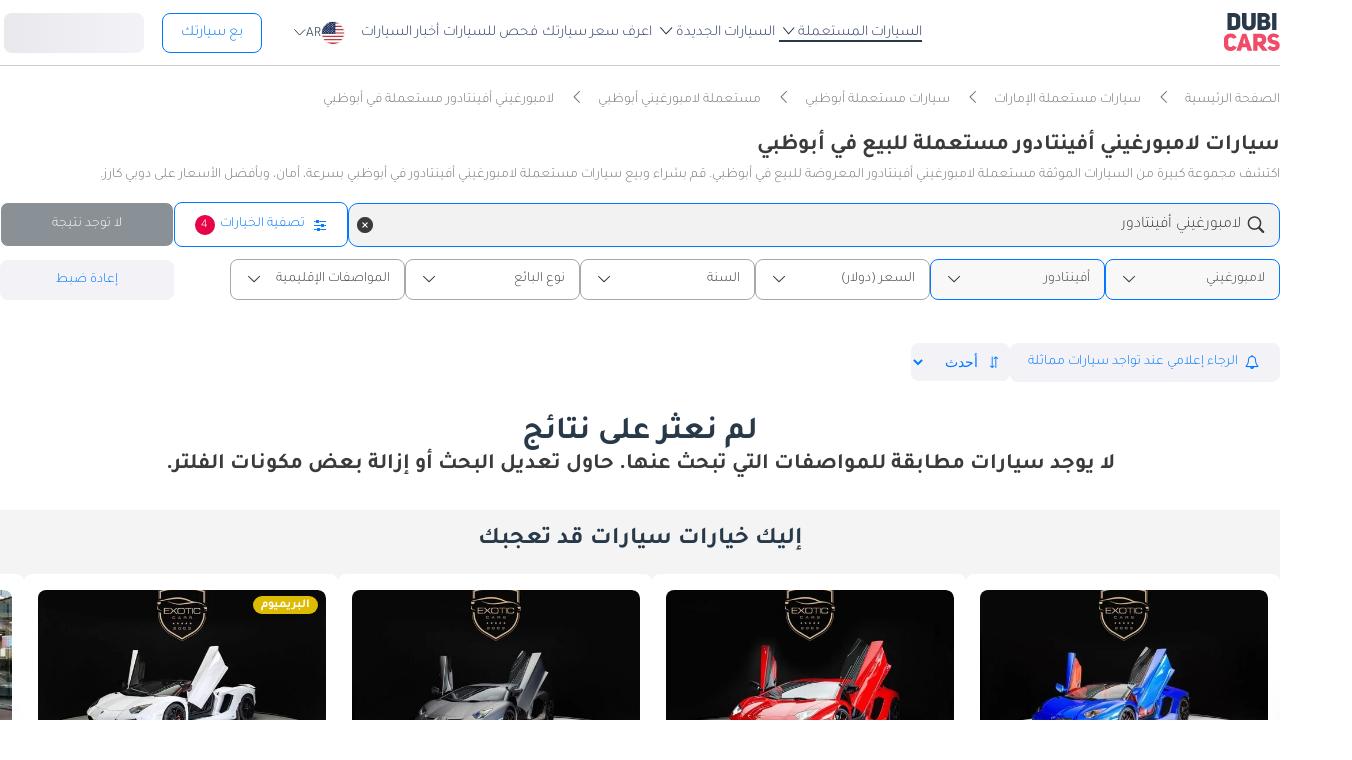

--- FILE ---
content_type: text/javascript; charset=UTF-8
request_url: https://www.dubicars.com/ar/js/v1/models.js?ul=US&v=a120c930f395a03c936ce00b69b11a0f
body_size: 16508
content:
dubicars.models = {"105":[{"key":1556,"value":"86","name_en":"86","group_id":null},{"key":3253,"value":"bZ3","name_en":"bZ3","group_id":null},{"key":4157,"value":"BZ3X","name_en":"BZ3X","group_id":null},{"key":3092,"value":"bZ4X","name_en":"bZ4X","group_id":null},{"key":4359,"value":"bZ5","name_en":"bZ5","group_id":null},{"key":2362,"value":"CHR","name_en":"CHR","group_id":null},{"key":1540,"value":"Runner4","name_en":"Runner4","group_id":null},{"key":1848,"value":"\u0623\u0641\u0627\u0646\u0632\u0627","name_en":"\u0623\u0641\u0627\u0646\u0632\u0627","group_id":null},{"key":1892,"value":"\u0623\u0644\u0641\u0627\u0631\u062f","name_en":"\u0623\u0644\u0641\u0627\u0631\u062f","group_id":null},{"key":1578,"value":"\u0623\u0648\u0631\u0628\u0627\u0646 \u0643\u0631\u0648\u0632\u0631","name_en":"\u0623\u0648\u0631\u0628\u0627\u0646 \u0643\u0631\u0648\u0632\u0631","group_id":null},{"key":1974,"value":"\u0623\u0648\u0631\u064a\u0648\u0646","name_en":"\u0623\u0648\u0631\u064a\u0648\u0646","group_id":null},{"key":1555,"value":"\u0625\u0641 \u062c\u064a \u0643\u0631\u0648\u0632\u0631","name_en":"\u0625\u0641 \u062c\u064a \u0643\u0631\u0648\u0632\u0631","group_id":null},{"key":1787,"value":"\u0625\u064a\u0646\u0648\u0641\u0627","name_en":"\u0625\u064a\u0646\u0648\u0641\u0627","group_id":null},{"key":1543,"value":"\u0627\u0641\u0627\u0644\u0648\u0646","name_en":"\u0627\u0641\u0627\u0644\u0648\u0646","group_id":null},{"key":1781,"value":"\u0628\u0631\u0627\u062f\u0648","name_en":"\u0628\u0631\u0627\u062f\u0648","group_id":null},{"key":1567,"value":"\u0628\u0631\u064a\u0627\u0633","name_en":"\u0628\u0631\u064a\u0627\u0633","group_id":null},{"key":1568,"value":"\u0628\u0631\u064a\u0627\u0633 \u0628\u0644\u0633","name_en":"\u0628\u0631\u064a\u0627\u0633 \u0628\u0644\u0633","group_id":null},{"key":1566,"value":"\u0628\u0631\u064a\u0641\u064a\u0627","name_en":"\u0628\u0631\u064a\u0641\u064a\u0627","group_id":null},{"key":1895,"value":"\u0628\u064a\u0644\u062a\u0627","name_en":"\u0628\u064a\u0644\u062a\u0627","group_id":null},{"key":1575,"value":"\u062a\u0627\u0643\u0648\u0645\u0627","name_en":"\u062a\u0627\u0643\u0648\u0645\u0627","group_id":null},{"key":4194,"value":"\u062a\u0627\u0645\u0627\u0631\u0627\u0648","name_en":"\u062a\u0627\u0645\u0627\u0631\u0627\u0648","group_id":null},{"key":1577,"value":"\u062a\u0627\u0646\u062f\u0631\u0627","name_en":"\u062a\u0627\u0646\u062f\u0631\u0627","group_id":null},{"key":2032,"value":"\u062a\u0627\u0648\u0646\u0627\u0633","name_en":"\u062a\u0627\u0648\u0646\u0627\u0633","group_id":null},{"key":2642,"value":"\u062c\u0631\u0627\u0641\u064a\u0646\u0627","name_en":"\u062c\u0631\u0627\u0641\u064a\u0646\u0627","group_id":null},{"key":3268,"value":"\u062c\u0631\u0627\u0646\u062f \u0647\u0627\u064a\u0644\u0627\u0646\u062f\u0631","name_en":"\u062c\u0631\u0627\u0646\u062f \u0647\u0627\u064a\u0644\u0627\u0646\u062f\u0631","group_id":null},{"key":1554,"value":"\u062f\u0627\u064a\u0646\u0627","name_en":"\u062f\u0627\u064a\u0646\u0627","group_id":null},{"key":1919,"value":"\u0631\u0627\u0634","name_en":"\u0631\u0627\u0634","group_id":null},{"key":1570,"value":"\u0631\u0627\u0641 \u0664","name_en":"\u0631\u0627\u0641 \u0664","group_id":null},{"key":2109,"value":"\u0631\u0648\u0645\u064a\u0648\u0646","name_en":"\u0631\u0648\u0645\u064a\u0648\u0646","group_id":null},{"key":2887,"value":"\u0631\u064a\u0632","name_en":"\u0631\u064a\u0632","group_id":null},{"key":1573,"value":"\u0633\u062a\u0627\u0631\u0644\u062a","name_en":"\u0633\u062a\u0627\u0631\u0644\u062a","group_id":null},{"key":2166,"value":"\u0633\u0646\u0634\u0631\u064a","name_en":"\u0633\u0646\u0634\u0631\u064a","group_id":null},{"key":1574,"value":"\u0633\u0648\u0628\u0631\u0627","name_en":"\u0633\u0648\u0628\u0631\u0627","group_id":null},{"key":1571,"value":"\u0633\u064a\u0643\u0648\u064a\u0627","name_en":"\u0633\u064a\u0643\u0648\u064a\u0627","group_id":null},{"key":1944,"value":"\u0633\u064a\u0644\u0633\u064a\u0648\u0631","name_en":"\u0633\u064a\u0644\u0633\u064a\u0648\u0631","group_id":null},{"key":1572,"value":"\u0633\u064a\u064a\u0646\u0627","name_en":"\u0633\u064a\u064a\u0646\u0627","group_id":null},{"key":1897,"value":"\u0641\u0627\u0646\u062c\u0627\u0631\u062f","name_en":"\u0641\u0627\u0646\u062c\u0627\u0631\u062f","group_id":null},{"key":3816,"value":"\u0641\u0631\u0648\u0646\u062a\u0644\u0627\u0646\u062f\u0631","name_en":"\u0641\u0631\u0648\u0646\u062a\u0644\u0627\u0646\u062f\u0631","group_id":null},{"key":1697,"value":"\u0641\u0648\u0631\u062a\u0648\u0646\u0631","name_en":"\u0641\u0648\u0631\u062a\u0648\u0646\u0631","group_id":null},{"key":2141,"value":"\u0641\u0648\u0631\u0643 \u0644\u064a\u0641\u062a","name_en":"\u0641\u0648\u0631\u0643 \u0644\u064a\u0641\u062a","group_id":null},{"key":3167,"value":"\u0641\u064a\u0644\u0648\u0632","name_en":"\u0641\u064a\u0644\u0648\u0632","group_id":null},{"key":1820,"value":"\u0641\u064a\u0646\u0632\u0627","name_en":"\u0641\u064a\u0646\u0632\u0627","group_id":null},{"key":1547,"value":"\u0643\u0627\u0645\u0631\u064a","name_en":"\u0643\u0627\u0645\u0631\u064a","group_id":null},{"key":1553,"value":"\u0643\u0631\u0627\u0648\u0646","name_en":"\u0643\u0631\u0627\u0648\u0646","group_id":null},{"key":1896,"value":"\u0643\u0644\u0648\u062c\u064a\u0631","name_en":"\u0643\u0644\u0648\u062c\u064a\u0631","group_id":null},{"key":1550,"value":"\u0643\u0648\u0631\u0648\u0644\u0627","name_en":"\u0643\u0648\u0631\u0648\u0644\u0627","group_id":null},{"key":2842,"value":"\u0643\u0648\u0631\u0648\u0644\u0627 \u0643\u0631\u0648\u0633","name_en":"\u0643\u0648\u0631\u0648\u0644\u0627 \u0643\u0631\u0648\u0633","group_id":null},{"key":2043,"value":"\u0643\u0648\u0633\u062a\u0631","name_en":"\u0643\u0648\u0633\u062a\u0631","group_id":null},{"key":1561,"value":"\u0644\u0627\u0646\u062f \u0643\u0631\u0648\u0632\u0631","name_en":"\u0644\u0627\u0646\u062f \u0643\u0631\u0648\u0632\u0631","group_id":null},{"key":3450,"value":"\u0644\u0627\u0646\u062f \u0643\u0631\u0648\u0632\u0631 70","name_en":"\u0644\u0627\u0646\u062f \u0643\u0631\u0648\u0632\u0631 70","group_id":null},{"key":2034,"value":"\u0644\u0627\u0646\u062f \u0643\u0631\u0648\u0632\u0631 \u0628\u064a\u0643 \u0622\u0628","name_en":"\u0644\u0627\u0646\u062f \u0643\u0631\u0648\u0632\u0631 \u0628\u064a\u0643 \u0622\u0628","group_id":null},{"key":1562,"value":"\u0644\u0627\u064a\u062a \u0622\u064a\u0633","name_en":"\u0644\u0627\u064a\u062a \u0622\u064a\u0633","group_id":null},{"key":3711,"value":"\u0644\u064a\u0641\u064a\u0646","name_en":"\u0644\u064a\u0641\u064a\u0646","group_id":null},{"key":1884,"value":"\u0646\u0648\u0627\u0647","name_en":"\u0646\u0648\u0627\u0647","group_id":null},{"key":1880,"value":"\u0647\u0627\u0631\u064a\u0627\u0631","name_en":"\u0647\u0627\u0631\u064a\u0627\u0631","group_id":null},{"key":1557,"value":"\u0647\u0627\u064a\u0627\u0633","name_en":"\u0647\u0627\u064a\u0627\u0633","group_id":null},{"key":1558,"value":"\u0647\u0627\u064a\u0644\u0627\u0646\u062f\u0631","name_en":"\u0647\u0627\u064a\u0644\u0627\u0646\u062f\u0631","group_id":null},{"key":1559,"value":"\u0647\u064a\u0644\u0648\u0643\u0633","name_en":"\u0647\u064a\u0644\u0648\u0643\u0633","group_id":null},{"key":3957,"value":"\u0648\u0627\u064a\u0644\u062f\u0644\u0627\u0646\u062f\u0631","name_en":"\u0648\u0627\u064a\u0644\u062f\u0644\u0627\u0646\u062f\u0631","group_id":null},{"key":1904,"value":"\u0648\u064a\u0634","name_en":"\u0648\u064a\u0634","group_id":null},{"key":1581,"value":"\u064a\u0627\u0631\u0633","name_en":"\u064a\u0627\u0631\u0633","group_id":null},{"key":3150,"value":"\u064a\u0627\u0631\u0633 \u0643\u0631\u0648\u0633","name_en":"\u064a\u0627\u0631\u0633 \u0643\u0631\u0648\u0633","group_id":null}],"69":[{"key":"g497","value":"170\/180\/190","name_en":"170\/180\/190"},{"key":"g498","value":"200\/220\/230","name_en":"200\/220\/230"},{"key":"g499","value":"240\/260\/280","name_en":"240\/260\/280"},{"key":"g501","value":"300\/350\/380","name_en":"300\/350\/380"},{"key":"g504","value":"420\/450","name_en":"420\/450"},{"key":"g507","value":"560\/600","name_en":"560\/600"},{"key":"g483","value":"\u0625\u0633 \u0625\u0644 \u0622\u0631","name_en":"\u0625\u0633 \u0625\u0644 \u0622\u0631"},{"key":"g485","value":"\u0625\u0633 \u0625\u0644 \u0625\u0633","name_en":"\u0625\u0633 \u0625\u0644 \u0625\u0633"},{"key":"g430","value":"\u0625\u0633 \u0625\u0644 \u0633\u064a \u0643\u0644\u0627\u0633","name_en":"\u0625\u0633 \u0625\u0644 \u0633\u064a \u0643\u0644\u0627\u0633"},{"key":"g410","value":"\u0625\u0633 \u0625\u0644 \u0643\u0644\u0627\u0633","name_en":"\u0625\u0633 \u0625\u0644 \u0643\u0644\u0627\u0633"},{"key":"g411","value":"\u0625\u0633 \u0625\u0644 \u0643\u064a\u0647 \u0643\u0644\u0627\u0633","name_en":"\u0625\u0633 \u0625\u0644 \u0643\u064a\u0647 \u0643\u0644\u0627\u0633"},{"key":"g409","value":"\u0625\u0633 \u0643\u0644\u0627\u0633","name_en":"\u0625\u0633 \u0643\u0644\u0627\u0633"},{"key":"g431","value":"\u0625\u0643\u0633 \u0643\u0644\u0627\u0633","name_en":"\u0625\u0643\u0633 \u0643\u0644\u0627\u0633"},{"key":"g407","value":"\u0625\u0645 \u0625\u0644 \u0643\u0644\u0627\u0633","name_en":"\u0625\u0645 \u0625\u0644 \u0643\u0644\u0627\u0633"},{"key":"g402","value":"\u0625\u064a \u0643\u0644\u0627\u0633","name_en":"\u0625\u064a \u0643\u0644\u0627\u0633"},{"key":"g469","value":"\u0625\u064a \u0643\u064a\u0648 \u0625\u064a","name_en":"\u0625\u064a \u0643\u064a\u0648 \u0625\u064a"},{"key":"g467","value":"\u0625\u064a \u0643\u064a\u0648 \u0625\u064a","name_en":"\u0625\u064a \u0643\u064a\u0648 \u0625\u064a"},{"key":"g464","value":"\u0625\u064a \u0643\u064a\u0648 \u0625\u064a","name_en":"\u0625\u064a \u0643\u064a\u0648 \u0625\u064a"},{"key":"g468","value":"\u0625\u064a \u0643\u064a\u0648 \u0625\u064a","name_en":"\u0625\u064a \u0643\u064a\u0648 \u0625\u064a"},{"key":"g466","value":"\u0625\u064a \u0643\u064a\u0648 \u0625\u064a","name_en":"\u0625\u064a \u0643\u064a\u0648 \u0625\u064a"},{"key":"g465","value":"\u0625\u064a \u0643\u064a\u0648 \u0625\u064a","name_en":"\u0625\u064a \u0643\u064a\u0648 \u0625\u064a"},{"key":"g393","value":"\u0625\u064a\u0647 \u0643\u0644\u0627\u0633","name_en":"\u0625\u064a\u0647 \u0643\u0644\u0627\u0633"},{"key":3941,"value":"\u0627\u064a\u0647 \u0627\u0645 \u062c\u064a \u0648\u0646","name_en":"\u0627\u064a\u0647 \u0627\u0645 \u062c\u064a \u0648\u0646","group_id":null},{"key":"g394","value":"\u0628\u064a \u0643\u0644\u0627\u0633","name_en":"\u0628\u064a \u0643\u0644\u0627\u0633"},{"key":"g429","value":"\u062c\u064a \u0625\u0644 \u0625\u0633","name_en":"\u062c\u064a \u0625\u0644 \u0625\u0633"},{"key":"g423","value":"\u062c\u064a \u0625\u0644 \u0625\u064a","name_en":"\u062c\u064a \u0625\u0644 \u0625\u064a"},{"key":"g506","value":"\u062c\u064a \u0625\u0644 \u0625\u064a \u0643\u0648\u0628\u064a\u0647","name_en":"\u062c\u064a \u0625\u0644 \u0625\u064a \u0643\u0648\u0628\u064a\u0647"},{"key":"g405","value":"\u062c\u064a \u0625\u0644 \u0625\u064a\u0647","name_en":"\u062c\u064a \u0625\u0644 \u0625\u064a\u0647"},{"key":"g446","value":"\u062c\u064a \u0625\u0644 \u0628\u064a","name_en":"\u062c\u064a \u0625\u0644 \u0628\u064a"},{"key":"g432","value":"\u062c\u064a \u0625\u0644 \u0633\u064a","name_en":"\u062c\u064a \u0625\u0644 \u0633\u064a"},{"key":"g505","value":"\u062c\u064a \u0625\u0644 \u0633\u064a \u0643\u0648\u0628\u064a\u0647","name_en":"\u062c\u064a \u0625\u0644 \u0633\u064a \u0643\u0648\u0628\u064a\u0647"},{"key":"g404","value":"\u062c\u064a \u0625\u0644 \u0643\u0644\u0627\u0633","name_en":"\u062c\u064a \u0625\u0644 \u0643\u0644\u0627\u0633"},{"key":"g406","value":"\u062c\u064a \u0625\u0644 \u0643\u064a\u0647 \u0643\u0644\u0627\u0633","name_en":"\u062c\u064a \u0625\u0644 \u0643\u064a\u0647 \u0643\u0644\u0627\u0633"},{"key":"g495","value":"\u062c\u064a \u062a\u064a","name_en":"\u062c\u064a \u062a\u064a"},{"key":"g403","value":"\u062c\u064a \u0643\u0644\u0627\u0633","name_en":"\u062c\u064a \u0643\u0644\u0627\u0633"},{"key":"g487","value":"\u0633\u0628\u0631\u064a\u0646\u062a\u0631","name_en":"\u0633\u0628\u0631\u064a\u0646\u062a\u0631"},{"key":"g401","value":"\u0633\u064a \u0625\u0644 \u0625\u0633 \u0643\u0644\u0627\u0633","name_en":"\u0633\u064a \u0625\u0644 \u0625\u0633 \u0643\u0644\u0627\u0633"},{"key":"g398","value":"\u0633\u064a \u0625\u0644 \u0625\u064a\u0647 \u0643\u0644\u0627\u0633","name_en":"\u0633\u064a \u0625\u0644 \u0625\u064a\u0647 \u0643\u0644\u0627\u0633"},{"key":"g397","value":"\u0633\u064a \u0625\u0644 \u0643\u0644\u0627\u0633","name_en":"\u0633\u064a \u0625\u0644 \u0643\u0644\u0627\u0633"},{"key":"g400","value":"\u0633\u064a \u0625\u0644 \u0643\u064a\u0647 \u0643\u0644\u0627\u0633","name_en":"\u0633\u064a \u0625\u0644 \u0643\u064a\u0647 \u0643\u0644\u0627\u0633"},{"key":"g395","value":"\u0633\u064a \u0643\u0644\u0627\u0633","name_en":"\u0633\u064a \u0643\u0644\u0627\u0633"},{"key":1080,"value":"\u0641\u064a\u0627\u0646\u0648","name_en":"\u0641\u064a\u0627\u0646\u0648","group_id":null},{"key":1081,"value":"\u0641\u064a\u062a\u0648","name_en":"\u0641\u064a\u062a\u0648","group_id":null},{"key":"g412","value":"\u0641\u064a \u0643\u0644\u0627\u0633","name_en":"\u0641\u064a \u0643\u0644\u0627\u0633"},{"key":2098,"value":"\u064a\u0648\u0646\u064a\u0645\u0648\u062c","name_en":"\u064a\u0648\u0646\u064a\u0645\u0648\u062c","group_id":null}],"75":[{"key":1171,"value":"350Z","name_en":"350Z","group_id":null},{"key":1172,"value":"370Z","name_en":"370Z","group_id":null},{"key":2211,"value":"MK210","name_en":"MK210","group_id":null},{"key":3191,"value":"Z","name_en":"Z","group_id":null},{"key":1176,"value":"\u0623\u0631\u0645\u0627\u062f\u0627","name_en":"\u0623\u0631\u0645\u0627\u062f\u0627","group_id":null},{"key":1175,"value":"\u0623\u0644\u062a\u064a\u0645\u0627","name_en":"\u0623\u0644\u062a\u064a\u0645\u0627","group_id":null},{"key":1218,"value":"\u0623\u0648\u0631\u0641\u0627\u0646","name_en":"\u0623\u0648\u0631\u0641\u0627\u0646","group_id":null},{"key":1220,"value":"\u0625\u0643\u0633 \u062a\u0631\u064a\u0644","name_en":"\u0625\u0643\u0633 \u062a\u0631\u064a\u0644","group_id":null},{"key":1721,"value":"\u0625\u0643\u0633\u062a\u064a\u0631\u0627","name_en":"\u0625\u0643\u0633\u062a\u064a\u0631\u0627","group_id":null},{"key":1200,"value":"\u0628\u0627\u062a\u0631\u0648\u0644","name_en":"\u0628\u0627\u062a\u0631\u0648\u0644","group_id":null},{"key":2006,"value":"\u0628\u0627\u062a\u0631\u0648\u0644 \u0633\u0641\u0627\u0631\u064a","name_en":"\u0628\u0627\u062a\u0631\u0648\u0644 \u0633\u0641\u0627\u0631\u064a","group_id":null},{"key":2332,"value":"\u0628\u0627\u062a\u0631\u0648\u0644 \u0633\u0648\u0628\u0631 \u0633\u0641\u0627\u0631\u064a","name_en":"\u0628\u0627\u062a\u0631\u0648\u0644 \u0633\u0648\u0628\u0631 \u0633\u0641\u0627\u0631\u064a","group_id":null},{"key":1199,"value":"\u0628\u0627\u062b\u0641\u0627\u064a\u0646\u062f\u0631","name_en":"\u0628\u0627\u062b\u0641\u0627\u064a\u0646\u062f\u0631","group_id":null},{"key":1203,"value":"\u0628\u0631\u0627\u064a\u0631\u064a","name_en":"\u0628\u0631\u0627\u064a\u0631\u064a","group_id":null},{"key":1201,"value":"\u0628\u064a\u0643 \u0622\u0628","name_en":"\u0628\u064a\u0643 \u0622\u0628","group_id":null},{"key":1215,"value":"\u062a\u064a\u062f\u0627","name_en":"\u062a\u064a\u062f\u0627","group_id":null},{"key":1186,"value":"\u062c\u0648\u0643","name_en":"\u062c\u0648\u0643","group_id":null},{"key":1184,"value":"\u062c\u064a \u062a\u064a \u0627\u0631","name_en":"\u062c\u064a \u062a\u064a \u0627\u0631","group_id":null},{"key":2005,"value":"\u0631\u0648\u062c","name_en":"\u0631\u0648\u062c","group_id":null},{"key":1209,"value":"\u0633\u0646\u062a\u0631\u0627","name_en":"\u0633\u0646\u062a\u0631\u0627","group_id":null},{"key":2067,"value":"\u0633\u064a\u0641\u064a\u0644\u064a\u0627\u0646","name_en":"\u0633\u064a\u0641\u064a\u0644\u064a\u0627\u0646","group_id":null},{"key":2889,"value":"\u0633\u064a\u0644\u0641\u064a","name_en":"\u0633\u064a\u0644\u0641\u064a","group_id":null},{"key":1213,"value":"\u0635\u0646\u064a","name_en":"\u0635\u0646\u064a","group_id":null},{"key":1183,"value":"\u0641\u0631\u0648\u0646\u062a\u064a\u0631","name_en":"\u0641\u0631\u0648\u0646\u062a\u064a\u0631","group_id":null},{"key":1929,"value":"\u0641\u064a\u0631\u0633\u0627","name_en":"\u0641\u064a\u0631\u0633\u0627","group_id":null},{"key":1956,"value":"\u0643\u0627\u0631\u0627\u0641\u0627\u0646","name_en":"\u0643\u0627\u0631\u0627\u0641\u0627\u0646","group_id":null},{"key":1206,"value":"\u0643\u0627\u0634\u0643\u0627\u064a","name_en":"\u0643\u0627\u0634\u0643\u0627\u064a","group_id":null},{"key":2327,"value":"\u0643\u064a\u0643\u0633","name_en":"\u0643\u064a\u0643\u0633","group_id":null},{"key":1190,"value":"\u0644\u064a\u0641","name_en":"\u0644\u064a\u0641","group_id":null},{"key":3247,"value":"\u0645\u0627\u063a\u0646\u064a\u062a","name_en":"\u0645\u0627\u063a\u0646\u064a\u062a","group_id":null},{"key":1191,"value":"\u0645\u0627\u0643\u0633\u064a\u0645\u0627","name_en":"\u0645\u0627\u0643\u0633\u064a\u0645\u0627","group_id":null},{"key":1192,"value":"\u0645\u064a\u0643\u0631\u0627","name_en":"\u0645\u064a\u0643\u0631\u0627","group_id":null},{"key":1193,"value":"\u0645\u064a\u0648\u0631\u0627\u0646\u0648","name_en":"\u0645\u064a\u0648\u0631\u0627\u0646\u0648","group_id":null},{"key":1194,"value":"\u0646\u0627\u0641\u0627\u0631\u0627","name_en":"\u0646\u0627\u0641\u0627\u0631\u0627","group_id":null},{"key":2230,"value":"\u064a\u0648\u0646\u0627\u064a\u062a\u062f \u062f\u064a\u0632\u0644","name_en":"\u064a\u0648\u0646\u0627\u064a\u062a\u062f \u062f\u064a\u0632\u0644","group_id":null}],"99":[{"key":3169,"value":"EECO","name_en":"EECO","group_id":null},{"key":1508,"value":"\u0623\u0644\u062a\u0648","name_en":"\u0623\u0644\u062a\u0648","group_id":null},{"key":2791,"value":"\u0627\u0633\u0628\u0631\u064a\u0633\u0648","name_en":"\u0627\u0633\u0628\u0631\u064a\u0633\u0648","group_id":null},{"key":2106,"value":"\u0627\u064a\u0631\u062a\u064a\u063a\u0627","name_en":"\u0627\u064a\u0631\u062a\u064a\u063a\u0627","group_id":null},{"key":1509,"value":"\u0628\u0627\u0644\u064a\u0646\u0648","name_en":"\u0628\u0627\u0644\u064a\u0646\u0648","group_id":null},{"key":1512,"value":"\u062c\u0631\u0627\u0646\u062f \u0641\u064a\u062a\u0627\u0631\u0627","name_en":"\u062c\u0631\u0627\u0646\u062f \u0641\u064a\u062a\u0627\u0631\u0627","group_id":null},{"key":1783,"value":"\u062c\u064a\u0645\u0646\u064a","name_en":"\u062c\u064a\u0645\u0646\u064a","group_id":null},{"key":2710,"value":"\u062f\u0632\u0627\u064a\u0631","name_en":"\u062f\u0632\u0627\u064a\u0631","group_id":null},{"key":1520,"value":"\u0633\u0648\u0628\u0631 \u0643\u0627\u0631\u064a","name_en":"\u0633\u0648\u0628\u0631 \u0643\u0627\u0631\u064a","group_id":null},{"key":1521,"value":"\u0633\u0648\u064a\u0641\u062a","name_en":"\u0633\u0648\u064a\u0641\u062a","group_id":null},{"key":2368,"value":"\u0633\u064a\u0627\u0632","name_en":"\u0633\u064a\u0627\u0632","group_id":null},{"key":1934,"value":"\u0633\u064a\u0644\u064a\u0631\u064a\u0648","name_en":"\u0633\u064a\u0644\u064a\u0631\u064a\u0648","group_id":null},{"key":3245,"value":"\u0641\u0631\u0648\u0646\u0643\u0633","name_en":"\u0641\u0631\u0648\u0646\u0643\u0633","group_id":null},{"key":1524,"value":"\u0641\u064a\u062a\u0627\u0631\u0627","name_en":"\u0641\u064a\u062a\u0627\u0631\u0627","group_id":null},{"key":1511,"value":"\u0643\u0627\u0631\u064a","name_en":"\u0643\u0627\u0631\u064a","group_id":null}],"72":[{"key":1131,"value":"ASX","name_en":"ASX","group_id":null},{"key":2956,"value":"FM","name_en":"FM","group_id":null},{"key":1143,"value":"L200","name_en":"L200","group_id":null},{"key":3915,"value":"Xforce","name_en":"Xforce","group_id":null},{"key":1149,"value":"\u0622\u0648\u062a\u0644\u0627\u0646\u062f\u0631","name_en":"\u0622\u0648\u062a\u0644\u0627\u0646\u062f\u0631","group_id":null},{"key":2792,"value":"\u0625\u0643\u0633\u0628\u0627\u0646\u062f\u0631","name_en":"\u0625\u0643\u0633\u0628\u0627\u0646\u062f\u0631","group_id":null},{"key":4244,"value":"\u0625\u0643\u0633\u0628\u0627\u0646\u062f\u0631 \u0643\u0631\u0648\u0633","name_en":"\u0625\u0643\u0633\u0628\u0627\u0646\u062f\u0631 \u0643\u0631\u0648\u0633","group_id":null},{"key":1138,"value":"\u0625\u0643\u0644\u0628\u0633","name_en":"\u0625\u0643\u0644\u0628\u0633","group_id":null},{"key":2564,"value":"\u0625\u0643\u0644\u0628\u0633 \u0643\u0631\u0648\u0633","name_en":"\u0625\u0643\u0644\u0628\u0633 \u0643\u0631\u0648\u0633","group_id":null},{"key":1768,"value":"\u0625\u064a\u0641\u0648","name_en":"\u0625\u064a\u0641\u0648","group_id":null},{"key":2161,"value":"\u0627\u062a\u0631\u0627\u062c","name_en":"\u0627\u062a\u0631\u0627\u062c","group_id":null},{"key":1150,"value":"\u0628\u0627\u062c\u064a\u0631\u0648","name_en":"\u0628\u0627\u062c\u064a\u0631\u0648","group_id":null},{"key":4316,"value":"\u0628\u0627\u062c\u064a\u0631\u0648 \u0633\u0628\u0648\u0631\u062a","name_en":"\u0628\u0627\u062c\u064a\u0631\u0648 \u0633\u0628\u0648\u0631\u062a","group_id":null},{"key":1926,"value":"\u0628\u0627\u062c\u064a\u0631\u0648 \u0645\u064a\u0646\u064a","name_en":"\u0628\u0627\u062c\u064a\u0631\u0648 \u0645\u064a\u0646\u064a","group_id":null},{"key":1995,"value":"\u062a\u0631\u064a\u062a\u0648\u0646","name_en":"\u062a\u0631\u064a\u062a\u0648\u0646","group_id":null},{"key":2125,"value":"\u0631\u0648\u0632\u0627","name_en":"\u0631\u0648\u0632\u0627","group_id":null},{"key":2748,"value":"\u0641\u0627\u064a\u062a\u0631","name_en":"\u0641\u0627\u064a\u062a\u0631","group_id":null},{"key":2784,"value":"\u0643\u0627\u0646\u062a\u0631 \u0641\u0627\u0646","name_en":"\u0643\u0627\u0646\u062a\u0631 \u0641\u0627\u0646","group_id":null},{"key":1146,"value":"\u0644\u0627\u0646\u0633\u0631","name_en":"\u0644\u0627\u0646\u0633\u0631","group_id":null},{"key":3446,"value":"\u0644\u0627\u0646\u0633\u0631 EX","name_en":"\u0644\u0627\u0646\u0633\u0631 EX","group_id":null},{"key":1148,"value":"\u0645\u0648\u0646\u062a\u064a\u0631\u0648","name_en":"\u0645\u0648\u0646\u062a\u064a\u0631\u0648","group_id":null},{"key":3447,"value":"\u0645\u0648\u0646\u062a\u064a\u0631\u0648 \u0633\u0628\u0648\u0631\u062a","name_en":"\u0645\u0648\u0646\u062a\u064a\u0631\u0648 \u0633\u0628\u0648\u0631\u062a","group_id":null},{"key":1147,"value":"\u0645\u064a\u0631\u0627\u062c","name_en":"\u0645\u064a\u0631\u0627\u062c","group_id":null}],"59":[{"key":736,"value":"CT 200h","name_en":"CT 200h","group_id":null},{"key":4380,"value":"LBX","name_en":"LBX","group_id":null},{"key":"g472","value":"LC series","name_en":"LC series"},{"key":2395,"value":"&nbsp;&nbsp;&nbsp;&nbsp;LC 500","name_en":"&nbsp;&nbsp;&nbsp;&nbsp;LC 500","group_id":472},{"key":3728,"value":"&nbsp;&nbsp;&nbsp;&nbsp;LC500 \u0643\u0627\u0628\u0631\u064a\u0648\u0644\u064a\u0647","name_en":"&nbsp;&nbsp;&nbsp;&nbsp;LC500 \u0643\u0627\u0628\u0631\u064a\u0648\u0644\u064a\u0647","group_id":472},{"key":"g435","value":"TX Series","name_en":"TX Series"},{"key":3305,"value":"&nbsp;&nbsp;&nbsp;&nbsp;TX 350","name_en":"&nbsp;&nbsp;&nbsp;&nbsp;TX 350","group_id":435},{"key":3307,"value":"&nbsp;&nbsp;&nbsp;&nbsp;TX 500h","name_en":"&nbsp;&nbsp;&nbsp;&nbsp;TX 500h","group_id":435},{"key":"g392","value":"\u0622\u0631 \u0625\u0643\u0633","name_en":"\u0622\u0631 \u0625\u0643\u0633"},{"key":2399,"value":"&nbsp;&nbsp;&nbsp;&nbsp;RX200t","name_en":"&nbsp;&nbsp;&nbsp;&nbsp;RX200t","group_id":392},{"key":1941,"value":"&nbsp;&nbsp;&nbsp;&nbsp;RX 270","name_en":"&nbsp;&nbsp;&nbsp;&nbsp;RX 270","group_id":392},{"key":761,"value":"&nbsp;&nbsp;&nbsp;&nbsp;RX 350","name_en":"&nbsp;&nbsp;&nbsp;&nbsp;RX 350","group_id":392},{"key":3299,"value":"&nbsp;&nbsp;&nbsp;&nbsp;RX 350h","name_en":"&nbsp;&nbsp;&nbsp;&nbsp;RX 350h","group_id":392},{"key":763,"value":"&nbsp;&nbsp;&nbsp;&nbsp;RX450h","name_en":"&nbsp;&nbsp;&nbsp;&nbsp;RX450h","group_id":392},{"key":3120,"value":"&nbsp;&nbsp;&nbsp;&nbsp;RX 500h","name_en":"&nbsp;&nbsp;&nbsp;&nbsp;RX 500h","group_id":392},{"key":"g436","value":"\u0622\u0631 \u0632\u06cc","name_en":"\u0622\u0631 \u0632\u06cc"},{"key":3255,"value":"&nbsp;&nbsp;&nbsp;&nbsp;RZ 450e","name_en":"&nbsp;&nbsp;&nbsp;&nbsp;RZ 450e","group_id":436},{"key":"g428","value":"\u0622\u0631 \u0633\u064a","name_en":"\u0622\u0631 \u0633\u064a"},{"key":2439,"value":"&nbsp;&nbsp;&nbsp;&nbsp;RC 300","name_en":"&nbsp;&nbsp;&nbsp;&nbsp;RC 300","group_id":428},{"key":2022,"value":"&nbsp;&nbsp;&nbsp;&nbsp;RC 350","name_en":"&nbsp;&nbsp;&nbsp;&nbsp;RC 350","group_id":428},{"key":"g390","value":"\u0625\u0644 \u0625\u0633","name_en":"\u0625\u0644 \u0625\u0633"},{"key":754,"value":"&nbsp;&nbsp;&nbsp;&nbsp;LS 430","name_en":"&nbsp;&nbsp;&nbsp;&nbsp;LS 430","group_id":390},{"key":755,"value":"&nbsp;&nbsp;&nbsp;&nbsp;LS 460","name_en":"&nbsp;&nbsp;&nbsp;&nbsp;LS 460","group_id":390},{"key":2403,"value":"&nbsp;&nbsp;&nbsp;&nbsp;LS 500","name_en":"&nbsp;&nbsp;&nbsp;&nbsp;LS 500","group_id":390},{"key":3433,"value":"&nbsp;&nbsp;&nbsp;&nbsp;LS500h","name_en":"&nbsp;&nbsp;&nbsp;&nbsp;LS500h","group_id":390},{"key":756,"value":"&nbsp;&nbsp;&nbsp;&nbsp;LS 600","name_en":"&nbsp;&nbsp;&nbsp;&nbsp;LS 600","group_id":390},{"key":3434,"value":"&nbsp;&nbsp;&nbsp;&nbsp;LS600h","name_en":"&nbsp;&nbsp;&nbsp;&nbsp;LS600h","group_id":390},{"key":"g391","value":"\u0625\u0644 \u0625\u0643\u0633","name_en":"\u0625\u0644 \u0625\u0643\u0633"},{"key":2181,"value":"&nbsp;&nbsp;&nbsp;&nbsp;LX 450","name_en":"&nbsp;&nbsp;&nbsp;&nbsp;LX 450","group_id":391},{"key":757,"value":"&nbsp;&nbsp;&nbsp;&nbsp;LX 470","name_en":"&nbsp;&nbsp;&nbsp;&nbsp;LX 470","group_id":391},{"key":3014,"value":"&nbsp;&nbsp;&nbsp;&nbsp;LX 500","name_en":"&nbsp;&nbsp;&nbsp;&nbsp;LX 500","group_id":391},{"key":758,"value":"&nbsp;&nbsp;&nbsp;&nbsp;LX 570","name_en":"&nbsp;&nbsp;&nbsp;&nbsp;LX 570","group_id":391},{"key":2943,"value":"&nbsp;&nbsp;&nbsp;&nbsp;LX 600","name_en":"&nbsp;&nbsp;&nbsp;&nbsp;LX 600","group_id":391},{"key":3955,"value":"&nbsp;&nbsp;&nbsp;&nbsp;LX 700h","name_en":"&nbsp;&nbsp;&nbsp;&nbsp;LX 700h","group_id":391},{"key":"g439","value":"\u0625\u0644 \u0625\u0645","name_en":"\u0625\u0644 \u0625\u0645"},{"key":3304,"value":"&nbsp;&nbsp;&nbsp;&nbsp;LM 350h","name_en":"&nbsp;&nbsp;&nbsp;&nbsp;LM 350h","group_id":439},{"key":"g427","value":"\u0625\u0646 \u0625\u0643\u0633","name_en":"\u0625\u0646 \u0625\u0643\u0633"},{"key":2065,"value":"&nbsp;&nbsp;&nbsp;&nbsp;NX200t","name_en":"&nbsp;&nbsp;&nbsp;&nbsp;NX200t","group_id":427},{"key":3042,"value":"&nbsp;&nbsp;&nbsp;&nbsp;NX 250","name_en":"&nbsp;&nbsp;&nbsp;&nbsp;NX 250","group_id":427},{"key":2215,"value":"&nbsp;&nbsp;&nbsp;&nbsp;NX 300","name_en":"&nbsp;&nbsp;&nbsp;&nbsp;NX 300","group_id":427},{"key":2988,"value":"&nbsp;&nbsp;&nbsp;&nbsp;NX350","name_en":"&nbsp;&nbsp;&nbsp;&nbsp;NX350","group_id":427},{"key":3554,"value":"&nbsp;&nbsp;&nbsp;&nbsp;NX350h","name_en":"&nbsp;&nbsp;&nbsp;&nbsp;NX350h","group_id":427},{"key":"g387","value":"\u0625\u064a \u0625\u0633","name_en":"\u0625\u064a \u0625\u0633"},{"key":1732,"value":"&nbsp;&nbsp;&nbsp;&nbsp;ES 250","name_en":"&nbsp;&nbsp;&nbsp;&nbsp;ES 250","group_id":387},{"key":737,"value":"&nbsp;&nbsp;&nbsp;&nbsp;ES 300","name_en":"&nbsp;&nbsp;&nbsp;&nbsp;ES 300","group_id":387},{"key":3429,"value":"&nbsp;&nbsp;&nbsp;&nbsp;ES300h","name_en":"&nbsp;&nbsp;&nbsp;&nbsp;ES300h","group_id":387},{"key":738,"value":"&nbsp;&nbsp;&nbsp;&nbsp;ES 330","name_en":"&nbsp;&nbsp;&nbsp;&nbsp;ES 330","group_id":387},{"key":739,"value":"&nbsp;&nbsp;&nbsp;&nbsp;ES 350","name_en":"&nbsp;&nbsp;&nbsp;&nbsp;ES 350","group_id":387},{"key":"g389","value":"\u0625\u064a \u0625\u0633","name_en":"\u0625\u064a \u0625\u0633"},{"key":748,"value":"&nbsp;&nbsp;&nbsp;&nbsp;IS200t","name_en":"&nbsp;&nbsp;&nbsp;&nbsp;IS200t","group_id":389},{"key":749,"value":"&nbsp;&nbsp;&nbsp;&nbsp;IS 250","name_en":"&nbsp;&nbsp;&nbsp;&nbsp;IS 250","group_id":389},{"key":4013,"value":"&nbsp;&nbsp;&nbsp;&nbsp;IS 250C","name_en":"&nbsp;&nbsp;&nbsp;&nbsp;IS 250C","group_id":389},{"key":750,"value":"&nbsp;&nbsp;&nbsp;&nbsp;IS 300","name_en":"&nbsp;&nbsp;&nbsp;&nbsp;IS 300","group_id":389},{"key":3431,"value":"&nbsp;&nbsp;&nbsp;&nbsp;IS300c","name_en":"&nbsp;&nbsp;&nbsp;&nbsp;IS300c","group_id":389},{"key":751,"value":"&nbsp;&nbsp;&nbsp;&nbsp;IS 350","name_en":"&nbsp;&nbsp;&nbsp;&nbsp;IS 350","group_id":389},{"key":3204,"value":"&nbsp;&nbsp;&nbsp;&nbsp;IS 500","name_en":"&nbsp;&nbsp;&nbsp;&nbsp;IS 500","group_id":389},{"key":"g388","value":"\u062c\u064a \u0625\u0633","name_en":"\u062c\u064a \u0625\u0633"},{"key":2338,"value":"&nbsp;&nbsp;&nbsp;&nbsp;GS 200t","name_en":"&nbsp;&nbsp;&nbsp;&nbsp;GS 200t","group_id":388},{"key":740,"value":"&nbsp;&nbsp;&nbsp;&nbsp;GS 250","name_en":"&nbsp;&nbsp;&nbsp;&nbsp;GS 250","group_id":388},{"key":741,"value":"&nbsp;&nbsp;&nbsp;&nbsp;GS 300","name_en":"&nbsp;&nbsp;&nbsp;&nbsp;GS 300","group_id":388},{"key":742,"value":"&nbsp;&nbsp;&nbsp;&nbsp;GS 350","name_en":"&nbsp;&nbsp;&nbsp;&nbsp;GS 350","group_id":388},{"key":"g422","value":"\u062c\u064a \u0625\u0643\u0633","name_en":"\u062c\u064a \u0625\u0643\u0633"},{"key":1806,"value":"&nbsp;&nbsp;&nbsp;&nbsp;GX 460","name_en":"&nbsp;&nbsp;&nbsp;&nbsp;GX 460","group_id":422},{"key":3734,"value":"&nbsp;&nbsp;&nbsp;&nbsp;GX550","name_en":"&nbsp;&nbsp;&nbsp;&nbsp;GX550","group_id":422},{"key":"g433","value":"\u064a\u0648 \u0625\u0643\u0633","name_en":"\u064a\u0648 \u0625\u0643\u0633"},{"key":2529,"value":"&nbsp;&nbsp;&nbsp;&nbsp;UX 200","name_en":"&nbsp;&nbsp;&nbsp;&nbsp;UX 200","group_id":433},{"key":2694,"value":"&nbsp;&nbsp;&nbsp;&nbsp;UX 250h","name_en":"&nbsp;&nbsp;&nbsp;&nbsp;UX 250h","group_id":433},{"key":3778,"value":"&nbsp;&nbsp;&nbsp;&nbsp;UX300h","name_en":"&nbsp;&nbsp;&nbsp;&nbsp;UX300h","group_id":433}],"13":[{"key":4192,"value":"507","name_en":"507","group_id":null},{"key":114,"value":"2002","name_en":"2002","group_id":null},{"key":3911,"value":"E9","name_en":"E9","group_id":null},{"key":3152,"value":"iX","name_en":"iX","group_id":null},{"key":1949,"value":"M1","name_en":"M1","group_id":null},{"key":2255,"value":"M2","name_en":"M2","group_id":null},{"key":173,"value":"M3","name_en":"M3","group_id":null},{"key":1937,"value":"M4","name_en":"M4","group_id":null},{"key":174,"value":"M5","name_en":"M5","group_id":null},{"key":2677,"value":"M550i","name_en":"M550i","group_id":null},{"key":175,"value":"M6","name_en":"M6","group_id":null},{"key":2452,"value":"M8","name_en":"M8","group_id":null},{"key":2697,"value":"M850i","name_en":"M850i","group_id":null},{"key":"g444","value":"X1","name_en":"X1"},{"key":"g510","value":"X2","name_en":"X2"},{"key":"g511","value":"X3","name_en":"X3"},{"key":"g512","value":"X4","name_en":"X4"},{"key":"g513","value":"X5","name_en":"X5"},{"key":"g514","value":"X6","name_en":"X6"},{"key":2581,"value":"X7","name_en":"X7","group_id":null},{"key":3184,"value":"XM","name_en":"XM","group_id":null},{"key":"g424","value":"\u0623\u0644\u0628\u064a\u0646\u0627","name_en":"\u0623\u0644\u0628\u064a\u0646\u0627"},{"key":"g426","value":"\u0627\u0644\u0641\u0626\u0629 Z","name_en":"\u0627\u0644\u0641\u0626\u0629 Z"},{"key":"g379","value":"\u0627\u0644\u0641\u0626\u0629 \u0661","name_en":"\u0627\u0644\u0641\u0626\u0629 \u0661"},{"key":"g380","value":"\u0627\u0644\u0641\u0626\u0629 \u0662","name_en":"\u0627\u0644\u0641\u0626\u0629 \u0662"},{"key":"g381","value":"\u0627\u0644\u0641\u0626\u0629 \u0663","name_en":"\u0627\u0644\u0641\u0626\u0629 \u0663"},{"key":"g382","value":"\u0627\u0644\u0641\u0626\u0629 \u0664","name_en":"\u0627\u0644\u0641\u0626\u0629 \u0664"},{"key":"g383","value":"\u0627\u0644\u0641\u0626\u0629 \u0665","name_en":"\u0627\u0644\u0641\u0626\u0629 \u0665"},{"key":"g384","value":"\u0627\u0644\u0641\u0626\u0629 \u0666","name_en":"\u0627\u0644\u0641\u0626\u0629 \u0666"},{"key":"g385","value":"\u0627\u0644\u0641\u0626\u0629 \u0667","name_en":"\u0627\u0644\u0641\u0626\u0629 \u0667"},{"key":"g413","value":"\u0627\u0644\u0641\u0626\u0629 \u0668","name_en":"\u0627\u0644\u0641\u0626\u0629 \u0668"}],"45":[{"key":576,"value":"H-1","name_en":"H-1","group_id":null},{"key":574,"value":"H 100","name_en":"H 100","group_id":null},{"key":577,"value":"H1 \u0633\u062a\u0627\u0631\u064a\u0643\u0633","name_en":"H1 \u0633\u062a\u0627\u0631\u064a\u0643\u0633","group_id":null},{"key":578,"value":"i10","name_en":"i10","group_id":null},{"key":566,"value":"\u0623\u0632\u064a\u0631\u0627","name_en":"\u0623\u0632\u064a\u0631\u0627","group_id":null},{"key":564,"value":"\u0623\u0643\u0633\u0646\u062a","name_en":"\u0623\u0643\u0633\u0646\u062a","group_id":null},{"key":568,"value":"\u0625\u0644\u0627\u0646\u062a\u0631\u0627","name_en":"\u0625\u0644\u0627\u0646\u062a\u0631\u0627","group_id":null},{"key":2178,"value":"\u0627\u0641\u0627\u0646\u062a\u064a","name_en":"\u0627\u0641\u0627\u0646\u062a\u064a","group_id":null},{"key":2621,"value":"\u0627\u064a\u0631\u0648","name_en":"\u0627\u064a\u0631\u0648","group_id":null},{"key":2498,"value":"\u0627\u064a\u0648\u0646\u0643","name_en":"\u0627\u064a\u0648\u0646\u0643","group_id":null},{"key":2708,"value":"\u0628\u0627\u0644\u064a\u0633\u0627\u062f","name_en":"\u0628\u0627\u0644\u064a\u0633\u0627\u062f","group_id":null},{"key":2514,"value":"\u0628\u0648\u0631\u062a\u0631 2","name_en":"\u0628\u0648\u0631\u062a\u0631 2","group_id":null},{"key":595,"value":"\u062a\u0648\u0633\u0648\u0646","name_en":"\u062a\u0648\u0633\u0648\u0646","group_id":null},{"key":2687,"value":"\u062c\u0631\u0627\u0646\u062f i10","name_en":"\u062c\u0631\u0627\u0646\u062f i10","group_id":null},{"key":2716,"value":"\u062c\u0631\u0627\u0646\u062f \u0633\u062a\u0627\u0631\u064a\u0643\u0633","name_en":"\u062c\u0631\u0627\u0646\u062f \u0633\u062a\u0627\u0631\u064a\u0643\u0633","group_id":null},{"key":573,"value":"\u062c\u0631\u0627\u0646\u062f\u0648\u0631","name_en":"\u062c\u0631\u0627\u0646\u062f\u0648\u0631","group_id":null},{"key":571,"value":"\u062c\u064a\u0646\u064a\u0633\u0633","name_en":"\u062c\u064a\u0646\u064a\u0633\u0633","group_id":null},{"key":590,"value":"\u0633\u0627\u0646\u062a\u0627 \u0641\u064a","name_en":"\u0633\u0627\u0646\u062a\u0627 \u0641\u064a","group_id":null},{"key":3084,"value":"\u0633\u0627\u0646\u062a\u0627 \u0643\u0631\u0648\u0632","name_en":"\u0633\u0627\u0646\u062a\u0627 \u0643\u0631\u0648\u0632","group_id":null},{"key":591,"value":"\u0633\u0627\u0646\u062a\u0627\u0645\u0648","name_en":"\u0633\u0627\u0646\u062a\u0627\u0645\u0648","group_id":null},{"key":3016,"value":"\u0633\u062a\u0627\u0631\u064a\u0627","name_en":"\u0633\u062a\u0627\u0631\u064a\u0627","group_id":null},{"key":592,"value":"\u0633\u0648\u0646\u0627\u062a\u0627","name_en":"\u0633\u0648\u0646\u0627\u062a\u0627","group_id":null},{"key":1735,"value":"\u0633\u064a\u0646\u062a\u064a\u0646\u064a\u0627\u0644","name_en":"\u0633\u064a\u0646\u062a\u064a\u0646\u064a\u0627\u0644","group_id":null},{"key":2864,"value":"\u0641\u0646\u064a\u0648","name_en":"\u0641\u0646\u064a\u0648","group_id":null},{"key":1734,"value":"\u0641\u064a\u0644\u0648\u0633\u062a\u0631","name_en":"\u0641\u064a\u0644\u0648\u0633\u062a\u0631","group_id":null},{"key":2151,"value":"\u0643\u0631\u064a\u062a\u0627","name_en":"\u0643\u0631\u064a\u062a\u0627","group_id":null},{"key":2508,"value":"\u0643\u0648\u0646\u0627","name_en":"\u0643\u0648\u0646\u0627","group_id":null},{"key":3924,"value":"\u0643\u0648\u0646\u0627 \u0627\u0644\u0643\u062a\u0631\u064a\u0643","name_en":"\u0643\u0648\u0646\u0627 \u0627\u0644\u0643\u062a\u0631\u064a\u0643","group_id":null},{"key":2124,"value":"\u0643\u0648\u0646\u062a\u064a","name_en":"\u0643\u0648\u0646\u062a\u064a","group_id":null},{"key":586,"value":"\u0644\u0627\u0646\u062a\u0631\u0627","name_en":"\u0644\u0627\u0646\u062a\u0631\u0627","group_id":null},{"key":2813,"value":"\u0645\u0627\u064a\u062a\u064a","name_en":"\u0645\u0627\u064a\u062a\u064a","group_id":null},{"key":2999,"value":"\u064a\u0648\u0646\u064a\u0641\u0631\u0633","name_en":"\u064a\u0648\u0646\u064a\u0641\u0631\u0633","group_id":null}],"57":[{"key":"g474","value":"\u0625\u064a \u0643\u064a\u0648 \u0625\u064a","name_en":"\u0625\u064a \u0643\u064a\u0648 \u0625\u064a"},{"key":724,"value":"&nbsp;&nbsp;&nbsp;&nbsp;\u062f\u0633\u0643\u0641\u0631\u064a","name_en":"&nbsp;&nbsp;&nbsp;&nbsp;\u062f\u0633\u0643\u0641\u0631\u064a","group_id":474},{"key":2679,"value":"&nbsp;&nbsp;&nbsp;&nbsp;\u062f\u0633\u0643\u0641\u0631\u064a \u0633\u0628\u0648\u0631\u062a","name_en":"&nbsp;&nbsp;&nbsp;&nbsp;\u062f\u0633\u0643\u0641\u0631\u064a \u0633\u0628\u0648\u0631\u062a","group_id":474},{"key":3365,"value":"\u0627\u0644\u062a\u0631\u0627\u062b \u0643\u0648\u0628\u064a\u0647","name_en":"\u0627\u0644\u062a\u0631\u0627\u062b \u0643\u0648\u0628\u064a\u0647","group_id":null},{"key":723,"value":"\u062f\u064a\u0641\u0646\u062f\u0631","name_en":"\u062f\u064a\u0641\u0646\u062f\u0631","group_id":null},{"key":"g420","value":"\u0631\u0627\u0646\u062c \u0631\u0648\u0641\u0631","name_en":"\u0631\u0627\u0646\u062c \u0631\u0648\u0641\u0631"},{"key":727,"value":"&nbsp;&nbsp;&nbsp;&nbsp;\u0631\u0627\u0646\u062c \u0631\u0648\u0641\u0631 \u0625\u064a\u0641\u0648\u0643","name_en":"&nbsp;&nbsp;&nbsp;&nbsp;\u0631\u0627\u0646\u062c \u0631\u0648\u0641\u0631 \u0625\u064a\u0641\u0648\u0643","group_id":420},{"key":3313,"value":"&nbsp;&nbsp;&nbsp;&nbsp;\u0631\u064a\u0646\u062c \u0631\u0648\u0641\u0631","name_en":"&nbsp;&nbsp;&nbsp;&nbsp;\u0631\u064a\u0646\u062c \u0631\u0648\u0641\u0631","group_id":420},{"key":2417,"value":"&nbsp;&nbsp;&nbsp;&nbsp;\u0631\u064a\u0646\u062c \u0631\u0648\u0641\u0631 \u0633\u0628\u0648\u0631\u062a","name_en":"&nbsp;&nbsp;&nbsp;&nbsp;\u0631\u064a\u0646\u062c \u0631\u0648\u0641\u0631 \u0633\u0628\u0648\u0631\u062a","group_id":420},{"key":2391,"value":"&nbsp;&nbsp;&nbsp;&nbsp;\u0631\u064a\u0646\u062c \u0631\u0648\u0641\u0631 \u0641\u064a\u0644\u0627\u0631","name_en":"&nbsp;&nbsp;&nbsp;&nbsp;\u0631\u064a\u0646\u062c \u0631\u0648\u0641\u0631 \u0641\u064a\u0644\u0627\u0631","group_id":420}],"52":[{"key":657,"value":"K2700","name_en":"K2700","group_id":null},{"key":2939,"value":"K3","name_en":"K3","group_id":null},{"key":4121,"value":"K4","name_en":"K4","group_id":null},{"key":2180,"value":"K4000","name_en":"K4000","group_id":null},{"key":2768,"value":"K5","name_en":"K5","group_id":null},{"key":3338,"value":"K7","name_en":"K7","group_id":null},{"key":3037,"value":"K8","name_en":"K8","group_id":null},{"key":2590,"value":"K900","name_en":"K900","group_id":null},{"key":4003,"value":"KX1","name_en":"KX1","group_id":null},{"key":3168,"value":"S \u062a\u0648\u0646\u064a\u0643","name_en":"S \u062a\u0648\u0646\u064a\u0643","group_id":null},{"key":663,"value":"\u0623\u0648\u0628\u062a\u064a\u0645\u0627","name_en":"\u0623\u0648\u0628\u062a\u064a\u0645\u0627","group_id":null},{"key":2261,"value":"\u0628\u0648\u0646\u063a\u0648","name_en":"\u0628\u0648\u0646\u063a\u0648","group_id":null},{"key":2733,"value":"\u0628\u064a\u062c\u0627\u0633","name_en":"\u0628\u064a\u062c\u0627\u0633","group_id":null},{"key":664,"value":"\u0628\u064a\u0643\u0627\u0646\u062a\u0648","name_en":"\u0628\u064a\u0643\u0627\u0646\u062a\u0648","group_id":null},{"key":4004,"value":"\u062a\u0633\u0645\u0627\u0646","name_en":"\u062a\u0633\u0645\u0627\u0646","group_id":null},{"key":2611,"value":"\u062a\u064a\u0644\u0648\u0631\u0627\u064a\u062f","name_en":"\u062a\u064a\u0644\u0648\u0631\u0627\u064a\u062f","group_id":null},{"key":669,"value":"\u0631\u064a\u0648","name_en":"\u0631\u064a\u0648","group_id":null},{"key":676,"value":"\u0633\u0628\u0648\u0631\u062a\u064a\u062c","name_en":"\u0633\u0628\u0648\u0631\u062a\u064a\u062c","group_id":null},{"key":2536,"value":"\u0633\u062a\u064a\u0646\u062c\u0631","name_en":"\u0633\u062a\u064a\u0646\u062c\u0631","group_id":null},{"key":674,"value":"\u0633\u0648\u0631\u064a\u0646\u062a\u0648","name_en":"\u0633\u0648\u0631\u064a\u0646\u062a\u0648","group_id":null},{"key":675,"value":"\u0633\u0648\u0644","name_en":"\u0633\u0648\u0644","group_id":null},{"key":2849,"value":"\u0633\u0648\u0646\u06cc\u0679","name_en":"\u0633\u0648\u0646\u06cc\u0679","group_id":null},{"key":1965,"value":"\u0633\u064a\u062f\u0648\u0646\u0627","name_en":"\u0633\u064a\u062f\u0648\u0646\u0627","group_id":null},{"key":652,"value":"\u0633\u064a\u0631\u0627\u062a\u0648","name_en":"\u0633\u064a\u0631\u0627\u062a\u0648","group_id":null},{"key":2736,"value":"\u0633\u064a\u0644\u062a\u0648\u0633","name_en":"\u0633\u064a\u0644\u062a\u0648\u0633","group_id":null},{"key":1966,"value":"\u0641\u0648\u0631\u062a\u064a","name_en":"\u0641\u0648\u0631\u062a\u064a","group_id":null},{"key":1788,"value":"\u0643\u0627\u062f\u0646\u0632\u0627","name_en":"\u0643\u0627\u062f\u0646\u0632\u0627","group_id":null},{"key":649,"value":"\u0643\u0627\u0631\u0646\u064a\u0641\u0627\u0644","name_en":"\u0643\u0627\u0631\u0646\u064a\u0641\u0627\u0644","group_id":null},{"key":648,"value":"\u0643\u0627\u0631\u064a\u0646\u0633","name_en":"\u0643\u0627\u0631\u064a\u0646\u0633","group_id":null},{"key":2639,"value":"\u0645\u0648\u0631\u0646\u064a\u0646\u062c","name_en":"\u0645\u0648\u0631\u0646\u064a\u0646\u062c","group_id":null},{"key":1736,"value":"\u0645\u0648\u0647\u0627\u0641\u064a","name_en":"\u0645\u0648\u0647\u0627\u0641\u064a","group_id":null},{"key":3189,"value":"\u0646\u064a\u0631\u0648","name_en":"\u0646\u064a\u0631\u0648","group_id":null}],"203":[{"key":3569,"value":"e2","name_en":"e2","group_id":null},{"key":4254,"value":"E3","name_en":"E3","group_id":null},{"key":3009,"value":"S6","name_en":"S6","group_id":null},{"key":4385,"value":"T5","name_en":"T5","group_id":null},{"key":4143,"value":"Xia","name_en":"Xia","group_id":null},{"key":3337,"value":"\u0627\u062a\u0648 3","name_en":"\u0627\u062a\u0648 3","group_id":null},{"key":2912,"value":"\u062a\u0627\u0646\u063a","name_en":"\u062a\u0627\u0646\u063a","group_id":null},{"key":4327,"value":"\u062a\u0627\u0646\u063a \u0644","name_en":"\u062a\u0627\u0646\u063a \u0644","group_id":null},{"key":"g518","value":"\u062a\u0634\u064a\u0646","name_en":"\u062a\u0634\u064a\u0646"},{"key":3956,"value":"\u062f\u064a\u0633\u062a\u0631\u0648\u064a\u0627\u0631 05","name_en":"\u062f\u064a\u0633\u062a\u0631\u0648\u064a\u0627\u0631 05","group_id":null},{"key":"g517","value":"\u0633\u0648\u0646\u063a","name_en":"\u0633\u0648\u0646\u063a"},{"key":3319,"value":"\u0633\u064a\u062c\u0648\u0644","name_en":"\u0633\u064a\u062c\u0648\u0644","group_id":null},{"key":"g516","value":"\u0633\u064a\u0644","name_en":"\u0633\u064a\u0644"},{"key":"g519","value":"\u0633\u064a\u0644\u064a\u0648\u0646","name_en":"\u0633\u064a\u0644\u064a\u0648\u0646"},{"key":3789,"value":"\u0634\u0627\u0631\u0643 6","name_en":"\u0634\u0627\u0631\u0643 6","group_id":null},{"key":"g515","value":"\u0644\u064a\u0648\u0628\u0627\u0631\u062f","name_en":"\u0644\u064a\u0648\u0628\u0627\u0631\u062f"},{"key":2911,"value":"\u0647\u0627\u0646","name_en":"\u0647\u0627\u0646","group_id":null},{"key":3842,"value":"\u064a\u0648\u0627\u0646 \u0623\u0628","name_en":"\u064a\u0648\u0627\u0646 \u0623\u0628","group_id":null},{"key":3269,"value":"\u064a\u0648\u0627\u0646 \u0628\u0644\u0633","name_en":"\u064a\u0648\u0627\u0646 \u0628\u0644\u0633","group_id":null}],"36":[{"key":1813,"value":"E 350","name_en":"E 350","group_id":null},{"key":1814,"value":"E 450","name_en":"E 450","group_id":null},{"key":492,"value":"F 150","name_en":"F 150","group_id":null},{"key":493,"value":"F 250","name_en":"F 250","group_id":null},{"key":494,"value":"F 350","name_en":"F 350","group_id":null},{"key":2108,"value":"F 550","name_en":"F 550","group_id":null},{"key":485,"value":"\u0625\u062f\u062c","name_en":"\u0625\u062f\u062c","group_id":null},{"key":3823,"value":"\u0625\u0641-150 \u0631\u0627\u0628\u062a\u0648\u0631","name_en":"\u0625\u0641-150 \u0631\u0627\u0628\u062a\u0648\u0631","group_id":null},{"key":490,"value":"\u0625\u0643\u0633\u0628\u0644\u0648\u0631\u0631","name_en":"\u0625\u0643\u0633\u0628\u0644\u0648\u0631\u0631","group_id":null},{"key":489,"value":"\u0625\u0643\u0633\u0628\u064a\u062f\u064a\u0634\u0646","name_en":"\u0625\u0643\u0633\u0628\u064a\u062f\u064a\u0634\u0646","group_id":null},{"key":486,"value":"\u0625\u064a\u0633\u0643\u0627\u0628","name_en":"\u0625\u064a\u0633\u0643\u0627\u0628","group_id":null},{"key":2573,"value":"\u0627\u0643\u0633\u0628\u0644\u0648\u0631\u0631 \u0633\u0628\u0648\u0631\u062a \u062a\u0631\u0627\u0643","name_en":"\u0627\u0643\u0633\u0628\u0644\u0648\u0631\u0631 \u0633\u0628\u0648\u0631\u062a \u062a\u0631\u0627\u0643","group_id":null},{"key":2633,"value":"\u0627\u064a\u0641\u0631\u0633\u062a","name_en":"\u0627\u064a\u0641\u0631\u0633\u062a","group_id":null},{"key":2214,"value":"\u0627\u064a\u0643\u0648 \u0633\u0628\u0648\u0631\u062a","name_en":"\u0627\u064a\u0643\u0648 \u0633\u0628\u0648\u0631\u062a","group_id":null},{"key":3825,"value":"\u0627\u06cc\u062c ST","name_en":"\u0627\u06cc\u062c ST","group_id":null},{"key":477,"value":"\u0628\u0631\u0648\u0646\u0643\u0648","name_en":"\u0628\u0631\u0648\u0646\u0643\u0648","group_id":null},{"key":3826,"value":"\u0628\u0631\u0648\u0646\u0643\u0648 \u0631\u0627\u0628\u062a\u0648\u0631","name_en":"\u0628\u0631\u0648\u0646\u0643\u0648 \u0631\u0627\u0628\u062a\u0648\u0631","group_id":null},{"key":525,"value":"\u062a\u0631\u0627\u0646\u0632\u062a","name_en":"\u062a\u0631\u0627\u0646\u0632\u062a","group_id":null},{"key":2707,"value":"\u062a\u0631\u0627\u0646\u0632\u064a\u062a \u0643\u0633\u062a\u0645","name_en":"\u062a\u0631\u0627\u0646\u0632\u064a\u062a \u0643\u0633\u062a\u0645","group_id":null},{"key":524,"value":"\u062a\u0648\u0631\u0646\u064a\u0648","name_en":"\u062a\u0648\u0631\u0646\u064a\u0648","group_id":null},{"key":2706,"value":"\u062a\u0648\u0631\u0646\u064a\u0648 \u0643\u0633\u062a\u0645","name_en":"\u062a\u0648\u0631\u0646\u064a\u0648 \u0643\u0633\u062a\u0645","group_id":null},{"key":522,"value":"\u062a\u0648\u0631\u0648\u0633","name_en":"\u062a\u0648\u0631\u0648\u0633","group_id":null},{"key":3173,"value":"\u062a\u064a\u0631\u064a\u062a\u0648\u0631\u064a","name_en":"\u062a\u064a\u0631\u064a\u062a\u0648\u0631\u064a","group_id":null},{"key":523,"value":"\u062b\u0627\u0646\u062f\u0631\u0628\u064a\u0631\u062f","name_en":"\u062b\u0627\u0646\u062f\u0631\u0628\u064a\u0631\u062f","group_id":null},{"key":501,"value":"\u062c\u0627\u0644\u0627\u0643\u0633\u064a","name_en":"\u062c\u0627\u0644\u0627\u0643\u0633\u064a","group_id":null},{"key":504,"value":"\u062c\u064a \u062a\u064a","name_en":"\u062c\u064a \u062a\u064a","group_id":null},{"key":514,"value":"\u0631\u0627\u0646\u062c\u0631","name_en":"\u0631\u0627\u0646\u062c\u0631","group_id":null},{"key":3281,"value":"\u0631\u064a\u0646\u062c\u0631 \u0631\u0627\u0628\u062a\u0648\u0631","name_en":"\u0631\u064a\u0646\u062c\u0631 \u0631\u0627\u0628\u062a\u0648\u0631","group_id":null},{"key":3239,"value":"\u0634\u064a\u0644\u0628\u064a \u0643\u0648\u0628\u0631\u0627","name_en":"\u0634\u064a\u0644\u0628\u064a \u0643\u0648\u0628\u0631\u0627","group_id":null},{"key":499,"value":"\u0641\u0648\u0643\u0627\u0633","name_en":"\u0641\u0648\u0643\u0627\u0633","group_id":null},{"key":1770,"value":"\u0641\u064a\u062c\u0648","name_en":"\u0641\u064a\u062c\u0648","group_id":null},{"key":500,"value":"\u0641\u064a\u0648\u062c\u0646","name_en":"\u0641\u064a\u0648\u062c\u0646","group_id":null},{"key":1931,"value":"\u0643\u0631\u0627\u0648\u0646 \u0641\u064a\u0643\u062a\u0648\u0631\u064a\u0627","name_en":"\u0643\u0631\u0627\u0648\u0646 \u0641\u064a\u0643\u062a\u0648\u0631\u064a\u0627","group_id":null},{"key":507,"value":"\u0645\u0627\u0641\u0631\u0643","name_en":"\u0645\u0627\u0641\u0631\u0643","group_id":null},{"key":510,"value":"\u0645\u0648\u0633\u062a\u0627\u0646\u062c","name_en":"\u0645\u0648\u0633\u062a\u0627\u0646\u062c","group_id":null},{"key":2966,"value":"\u0645\u0648\u0633\u062a\u0627\u0646\u062c \u0645\u0627\u0643-\u0625\u064a","name_en":"\u0645\u0648\u0633\u062a\u0627\u0646\u062c \u0645\u0627\u0643-\u0625\u064a","group_id":null}],"84":[{"key":1331,"value":"911","name_en":"911","group_id":null},{"key":1341,"value":"928","name_en":"928","group_id":null},{"key":2228,"value":"930","name_en":"930","group_id":null},{"key":2935,"value":"718 \u0633\u0628\u064a\u062f\u0631","name_en":"718 \u0633\u0628\u064a\u062f\u0631","group_id":null},{"key":1753,"value":"918 \u0633\u0628\u0627\u064a\u062f\u0631","name_en":"918 \u0633\u0628\u0627\u064a\u062f\u0631","group_id":null},{"key":1351,"value":"\u0628\u0627\u0646\u0627\u0645\u064a\u0631\u0627","name_en":"\u0628\u0627\u0646\u0627\u0645\u064a\u0631\u0627","group_id":null},{"key":2361,"value":"\u0628\u0648\u0643\u0633\u062a\u0631 718","name_en":"\u0628\u0648\u0643\u0633\u062a\u0631 718","group_id":null},{"key":2745,"value":"\u062a\u0627\u064a\u0643\u0627\u0646","name_en":"\u062a\u0627\u064a\u0643\u0627\u0646","group_id":null},{"key":1347,"value":"\u0643\u0627\u0631\u064a\u0631\u0627 \u062c\u064a \u062a\u064a","name_en":"\u0643\u0627\u0631\u064a\u0631\u0627 \u062c\u064a \u062a\u064a","group_id":null},{"key":1348,"value":"\u0643\u0627\u064a\u0627\u0646","name_en":"\u0643\u0627\u064a\u0627\u0646","group_id":null},{"key":1349,"value":"\u0643\u0627\u064a\u0645\u0627\u0646","name_en":"\u0643\u0627\u064a\u0645\u0627\u0646","group_id":null},{"key":2397,"value":"\u0643\u0627\u064a\u0645\u0627\u0646 718","name_en":"\u0643\u0627\u064a\u0645\u0627\u0646 718","group_id":null},{"key":1350,"value":"\u0645\u0627\u0643\u0627\u0646","name_en":"\u0645\u0627\u0643\u0627\u0646","group_id":null}],"50":[{"key":638,"value":"\u062c\u0631\u0627\u0646\u062f \u0634\u064a\u0631\u0648\u0643\u064a","name_en":"\u062c\u0631\u0627\u0646\u062f \u0634\u064a\u0631\u0648\u0643\u064a","group_id":null},{"key":3032,"value":"\u062c\u0631\u0627\u0646\u062f \u0648\u0627\u062c\u0648\u0646\u064a\u0631","name_en":"\u062c\u0631\u0627\u0646\u062f \u0648\u0627\u062c\u0648\u0646\u064a\u0631","group_id":null},{"key":2641,"value":"\u062c\u0644\u0627\u062f\u064a\u0627\u062a\u0648\u0631","name_en":"\u062c\u0644\u0627\u062f\u064a\u0627\u062a\u0648\u0631","group_id":null},{"key":643,"value":"\u0631\u0627\u0646\u062c\u0644\u0631","name_en":"\u0631\u0627\u0646\u062c\u0644\u0631","group_id":null},{"key":640,"value":"\u0631\u064a\u0646\u064a\u062c\u064a\u062f","name_en":"\u0631\u064a\u0646\u064a\u062c\u064a\u062f","group_id":null},{"key":633,"value":"\u0634\u064a\u0631\u0648\u0643\u064a","name_en":"\u0634\u064a\u0631\u0648\u0643\u064a","group_id":null},{"key":637,"value":"\u0643\u0648\u0645\u0628\u0627\u0633","name_en":"\u0643\u0648\u0645\u0628\u0627\u0633","group_id":null},{"key":641,"value":"\u0648\u0627\u062c\u0648\u0646\u064a\u0631","name_en":"\u0648\u0627\u062c\u0648\u0646\u064a\u0631","group_id":null},{"key":642,"value":"\u0648\u064a\u0644\u064a\u0632","name_en":"\u0648\u064a\u0644\u064a\u0632","group_id":null}],"23":[{"key":1858,"value":"3100","name_en":"3100","group_id":null},{"key":233,"value":"\u0623\u0641\u0627\u0644\u0627\u0646\u0634","name_en":"\u0623\u0641\u0627\u0644\u0627\u0646\u0634","group_id":null},{"key":234,"value":"\u0623\u0641\u064a\u0648","name_en":"\u0623\u0641\u064a\u0648","group_id":null},{"key":1804,"value":"\u0625\u0643\u0648\u064a\u0646\u0648\u0643\u0633","name_en":"\u0625\u0643\u0648\u064a\u0646\u0648\u0643\u0633","group_id":null},{"key":254,"value":"\u0625\u0645\u0628\u0627\u0644\u0627","name_en":"\u0625\u0645\u0628\u0627\u0644\u0627","group_id":null},{"key":236,"value":"\u0628\u0644\u0627\u0632\u0631","name_en":"\u0628\u0644\u0627\u0632\u0631","group_id":null},{"key":270,"value":"\u062a\u0627\u0647\u0648","name_en":"\u062a\u0627\u0647\u0648","group_id":null},{"key":1805,"value":"\u062a\u0631\u0627\u0641\u064a\u0631\u0633","name_en":"\u062a\u0631\u0627\u0641\u064a\u0631\u0633","group_id":null},{"key":273,"value":"\u062a\u0631\u0627\u0643\u0633","name_en":"\u062a\u0631\u0627\u0643\u0633","group_id":null},{"key":271,"value":"\u062a\u0631\u064a\u0644\u0628\u0644\u0627\u0632\u0631","name_en":"\u062a\u0631\u064a\u0644\u0628\u0644\u0627\u0632\u0631","group_id":null},{"key":2998,"value":"\u062c\u0631\u0648\u0641","name_en":"\u062c\u0631\u0648\u0641","group_id":null},{"key":267,"value":"\u0633\u0628\u0627\u0631\u0643","name_en":"\u0633\u0628\u0627\u0631\u0643","group_id":null},{"key":3975,"value":"\u0633\u0628\u0627\u0631\u0643 EUV","name_en":"\u0633\u0628\u0627\u0631\u0643 EUV","group_id":null},{"key":269,"value":"\u0633\u0648\u0628\u064a\u0631\u0628\u0627\u0646","name_en":"\u0633\u0648\u0628\u064a\u0631\u0628\u0627\u0646","group_id":null},{"key":2010,"value":"\u0633\u0648\u0646\u064a\u0643","name_en":"\u0633\u0648\u0646\u064a\u0643","group_id":null},{"key":266,"value":"\u0633\u064a\u0644\u0641\u0627\u0631\u0627\u062f\u0648","name_en":"\u0633\u064a\u0644\u0641\u0627\u0631\u0627\u062f\u0648","group_id":null},{"key":243,"value":"\u0634\u064a\u0641\u064a \u0641\u0627\u0646","name_en":"\u0634\u064a\u0641\u064a \u0641\u0627\u0646","group_id":null},{"key":240,"value":"\u0643\u0627\u0628\u062a\u064a\u0641\u0627","name_en":"\u0643\u0627\u0628\u062a\u064a\u0641\u0627","group_id":null},{"key":239,"value":"\u0643\u0627\u0628\u0631\u064a\u0633","name_en":"\u0643\u0627\u0628\u0631\u064a\u0633","group_id":null},{"key":238,"value":"\u0643\u0627\u0645\u0627\u0631\u0648","name_en":"\u0643\u0627\u0645\u0627\u0631\u0648","group_id":null},{"key":247,"value":"\u0643\u0631\u0648\u0632","name_en":"\u0643\u0631\u0648\u0632","group_id":null},{"key":3360,"value":"\u0643\u0645\u0627\u0631\u0648 Z28","name_en":"\u0643\u0645\u0627\u0631\u0648 Z28","group_id":null},{"key":1696,"value":"\u0643\u0648\u0631\u0641\u062a","name_en":"\u0643\u0648\u0631\u0641\u062a","group_id":null},{"key":3849,"value":"\u0643\u0648\u0631\u0641\u064a\u062a Z06","name_en":"\u0643\u0648\u0631\u0641\u064a\u062a Z06","group_id":null},{"key":245,"value":"\u0643\u0648\u0644\u0648\u0631\u0627\u062f\u0648","name_en":"\u0643\u0648\u0644\u0648\u0631\u0627\u062f\u0648","group_id":null},{"key":259,"value":"\u0644\u0648\u0645\u064a\u0646\u0627","name_en":"\u0644\u0648\u0645\u064a\u0646\u0627","group_id":null},{"key":260,"value":"\u0645\u0627\u0644\u064a\u0628\u0648","name_en":"\u0645\u0627\u0644\u064a\u0628\u0648","group_id":null},{"key":2992,"value":"\u0645\u0646\u0644\u0648","name_en":"\u0645\u0646\u0644\u0648","group_id":null}],"63":[{"key":2150,"value":"3","name_en":"3","group_id":null},{"key":2299,"value":"5","name_en":"5","group_id":null},{"key":3468,"value":"6","name_en":"6","group_id":null},{"key":2400,"value":"7","name_en":"7","group_id":null},{"key":2300,"value":"350","name_en":"350","group_id":null},{"key":2878,"value":"GT","name_en":"GT","group_id":null},{"key":2662,"value":"HS","name_en":"HS","group_id":null},{"key":2585,"value":"RX5","name_en":"RX5","group_id":null},{"key":2663,"value":"RX8","name_en":"RX8","group_id":null},{"key":2797,"value":"T60","name_en":"T60","group_id":null},{"key":795,"value":"ZS","name_en":"ZS","group_id":null},{"key":3542,"value":"ZS EV","name_en":"ZS EV","group_id":null},{"key":3410,"value":"\u0648\u0627\u0646","name_en":"\u0648\u0627\u0646","group_id":null},{"key":3375,"value":"\u0648\u06be\u06cc\u0644","name_en":"\u0648\u06be\u06cc\u0644","group_id":null}],"10":[{"key":70,"value":"A1","name_en":"A1","group_id":null},{"key":"g450","value":"A3 (\u062c\u0645\u064a\u0639)","name_en":"A3 (\u062c\u0645\u064a\u0639)"},{"key":"g451","value":"A4 (\u062c\u0645\u064a\u0639)","name_en":"A4 (\u062c\u0645\u064a\u0639)"},{"key":"g452","value":"A5 (\u062c\u0645\u064a\u0639)","name_en":"A5 (\u062c\u0645\u064a\u0639)"},{"key":"g453","value":"A6 (\u062c\u0645\u064a\u0639)","name_en":"A6 (\u062c\u0645\u064a\u0639)"},{"key":"g454","value":"A7 (\u062c\u0645\u064a\u0639)","name_en":"A7 (\u062c\u0645\u064a\u0639)"},{"key":"g455","value":"A8 (\u062c\u0645\u064a\u0639)","name_en":"A8 (\u062c\u0645\u064a\u0639)"},{"key":"g458","value":"Q2 (\u062c\u0645\u064a\u0639)","name_en":"Q2 (\u062c\u0645\u064a\u0639)"},{"key":"g459","value":"Q3 (\u062c\u0645\u064a\u0639)","name_en":"Q3 (\u062c\u0645\u064a\u0639)"},{"key":"g478","value":"Q4 (\u062c\u0645\u064a\u0639)","name_en":"Q4 (\u062c\u0645\u064a\u0639)"},{"key":"g460","value":"Q5 (\u062c\u0645\u064a\u0639)","name_en":"Q5 (\u062c\u0645\u064a\u0639)"},{"key":"g461","value":"Q7 (\u062c\u0645\u064a\u0639)","name_en":"Q7 (\u062c\u0645\u064a\u0639)"},{"key":"g462","value":"Q8 (\u062c\u0645\u064a\u0639)","name_en":"Q8 (\u062c\u0645\u064a\u0639)"},{"key":86,"value":"R8","name_en":"R8","group_id":null},{"key":"g457","value":"TT (\u062c\u0645\u064a\u0639)","name_en":"TT (\u062c\u0645\u064a\u0639)"},{"key":"g463","value":"\u0627\u064a \u062a\u0631\u0648\u0646 (\u062c\u0645\u064a\u0639)","name_en":"\u0627\u064a \u062a\u0631\u0648\u0646 (\u062c\u0645\u064a\u0639)"}],"47":[{"key":610,"value":"D \u0645\u0627\u0643\u0633","name_en":"D \u0645\u0627\u0643\u0633","group_id":null},{"key":2142,"value":"FRR","name_en":"FRR","group_id":null},{"key":3273,"value":"FSR","name_en":"FSR","group_id":null},{"key":2582,"value":"FVR","name_en":"FVR","group_id":null},{"key":2291,"value":"MU X","name_en":"MU X","group_id":null},{"key":3283,"value":"NMR","name_en":"NMR","group_id":null},{"key":2123,"value":"NPR","name_en":"NPR","group_id":null},{"key":3285,"value":"NPS","name_en":"NPS","group_id":null},{"key":3282,"value":"NQR","name_en":"NQR","group_id":null},{"key":2086,"value":"\u0627\u064a\u0644\u0641","name_en":"\u0627\u064a\u0644\u0641","group_id":null},{"key":2163,"value":"\u0631\u064a\u0648\u0627\u0631\u062f","name_en":"\u0631\u064a\u0648\u0627\u0631\u062f","group_id":null},{"key":4021,"value":"\u0633\u0627\u0645\u0631\u0627\u062a T3500","name_en":"\u0633\u0627\u0645\u0631\u0627\u062a T3500","group_id":null},{"key":2272,"value":"\u063a\u064a\u063a\u0627","name_en":"\u063a\u064a\u063a\u0627","group_id":null},{"key":2091,"value":"\u0641\u0648\u0631\u0648\u0627\u0631\u062f","name_en":"\u0641\u0648\u0631\u0648\u0627\u0631\u062f","group_id":null}],"87":[{"key":1401,"value":"\u062c\u0648\u0633\u062a","name_en":"\u062c\u0648\u0633\u062a","group_id":null},{"key":2226,"value":"\u062f\u0627\u0648\u0646","name_en":"\u062f\u0627\u0648\u0646","group_id":null},{"key":3383,"value":"\u0633\u0628\u064a\u0643\u062a\u0631","name_en":"\u0633\u0628\u064a\u0643\u062a\u0631","group_id":null},{"key":1409,"value":"\u0633\u0644\u0641\u0631 \u0633\u0628\u0631","name_en":"\u0633\u0644\u0641\u0631 \u0633\u0628\u0631","group_id":null},{"key":1407,"value":"\u0633\u0644\u0641\u0631 \u0634\u0627\u062f\u0648","name_en":"\u0633\u0644\u0641\u0631 \u0634\u0627\u062f\u0648","group_id":null},{"key":1404,"value":"\u0633\u0644\u0641\u0631 \u0643\u0644\u0627\u0648\u062f","name_en":"\u0633\u0644\u0641\u0631 \u0643\u0644\u0627\u0648\u062f","group_id":null},{"key":1403,"value":"\u0641\u0627\u0646\u062a\u0648\u0645","name_en":"\u0641\u0627\u0646\u062a\u0648\u0645","group_id":null},{"key":1399,"value":"\u0643\u0648\u0631\u0646\u064a\u0634","name_en":"\u0643\u0648\u0631\u0646\u064a\u0634","group_id":null},{"key":2483,"value":"\u0643\u0648\u0644\u064a\u0646\u0627\u0646","name_en":"\u0643\u0648\u0644\u064a\u0646\u0627\u0646","group_id":null},{"key":1692,"value":"\u0648\u0627\u0631\u064a\u062b","name_en":"\u0648\u0627\u0631\u064a\u062b","group_id":null}],"86":[{"key":4375,"value":"K420","name_en":"K420","group_id":null},{"key":3836,"value":"\u0623\u0631\u0643\u0627\u0646\u0627","name_en":"\u0623\u0631\u0643\u0627\u0646\u0627","group_id":null},{"key":1354,"value":"\u0623\u0644\u0628\u0627\u064a\u0646 A110","name_en":"\u0623\u0644\u0628\u0627\u064a\u0646 A110","group_id":null},{"key":1362,"value":"\u0625\u0643\u0633\u0628\u0631\u0633","name_en":"\u0625\u0643\u0633\u0628\u0631\u0633","group_id":null},{"key":1395,"value":"\u062a\u0648\u064a\u0632\u064a","name_en":"\u062a\u0648\u064a\u0632\u064a","group_id":null},{"key":1846,"value":"\u062f\u0627\u0633\u062a\u0631","name_en":"\u062f\u0627\u0633\u062a\u0631","group_id":null},{"key":2258,"value":"\u062f\u0648\u0643\u0631","name_en":"\u062f\u0648\u0643\u0631","group_id":null},{"key":1390,"value":"\u0633\u0627\u0641\u0631\u0627\u0646","name_en":"\u0633\u0627\u0641\u0631\u0627\u0646","group_id":null},{"key":2118,"value":"\u0633\u064a\u0645\u0628\u0648\u0644","name_en":"\u0633\u064a\u0645\u0628\u0648\u0644","group_id":null},{"key":1358,"value":"\u0643\u0627\u0628\u062a\u0648\u0631","name_en":"\u0643\u0627\u0628\u062a\u0648\u0631","group_id":null},{"key":1359,"value":"\u0643\u0644\u064a\u0648","name_en":"\u0643\u0644\u064a\u0648","group_id":null},{"key":1369,"value":"\u0643\u0648\u0644\u064a\u0648\u0633","name_en":"\u0643\u0648\u0644\u064a\u0648\u0633","group_id":null},{"key":1373,"value":"\u0645\u0627\u0633\u062a\u0631","name_en":"\u0645\u0627\u0633\u062a\u0631","group_id":null},{"key":1374,"value":"\u0645\u064a\u062c\u0627\u0646","name_en":"\u0645\u064a\u062c\u0627\u0646","group_id":null}],"199":[{"key":4323,"value":"G700","name_en":"G700","group_id":null},{"key":3936,"value":"T1","name_en":"T1","group_id":null},{"key":3382,"value":"T2","name_en":"T2","group_id":null},{"key":3928,"value":"X50","name_en":"X50","group_id":null},{"key":2868,"value":"X70","name_en":"X70","group_id":null},{"key":3881,"value":"X70 FL","name_en":"X70 FL","group_id":null},{"key":4235,"value":"X70 S","name_en":"X70 S","group_id":null},{"key":3552,"value":"X70 \u0628\u0644\u0633","name_en":"X70 \u0628\u0644\u0633","group_id":null},{"key":2869,"value":"X90","name_en":"X90","group_id":null},{"key":3553,"value":"X90 \u0628\u0644\u0633","name_en":"X90 \u0628\u0644\u0633","group_id":null},{"key":3151,"value":"\u062f\u0627\u0634\u064a\u0646\u062c","name_en":"\u062f\u0627\u0634\u064a\u0646\u062c","group_id":null}],"108":[{"key":2978,"value":"ID.3","name_en":"ID.3","group_id":null},{"key":2850,"value":"ID.4","name_en":"ID.4","group_id":null},{"key":2942,"value":"ID.4 \u0643\u0631\u0648\u0632","name_en":"ID.4 \u0643\u0631\u0648\u0632","group_id":null},{"key":2932,"value":"ID.6","name_en":"ID.6","group_id":null},{"key":3892,"value":"ID.Unyx","name_en":"ID.Unyx","group_id":null},{"key":2824,"value":"T6 \u062a\u0631\u0627\u0646\u0633\u0628\u0648\u0631\u062a\u0631","name_en":"T6 \u062a\u0631\u0627\u0646\u0633\u0628\u0648\u0631\u062a\u0631","group_id":null},{"key":2575,"value":"T ROC","name_en":"T ROC","group_id":null},{"key":3030,"value":"T \u0643\u0631\u0648\u0633","name_en":"T \u0643\u0631\u0648\u0633","group_id":null},{"key":1593,"value":"\u0623\u0645\u0627\u0631\u0648\u0643","name_en":"\u0623\u0645\u0627\u0631\u0648\u0643","group_id":null},{"key":2475,"value":"\u0627\u0631\u062a\u064a\u0648\u0646","name_en":"\u0627\u0631\u062a\u064a\u0648\u0646","group_id":null},{"key":2500,"value":"\u0627\u0637\u0644\u0633","name_en":"\u0627\u0637\u0644\u0633","group_id":null},{"key":1612,"value":"\u0628\u0627\u0633\u0627\u062a","name_en":"\u0628\u0627\u0633\u0627\u062a","group_id":null},{"key":1594,"value":"\u0628\u064a\u062a\u064a\u0644","name_en":"\u0628\u064a\u062a\u064a\u0644","group_id":null},{"key":3057,"value":"\u062a\u0627\u064a\u0631\u0648\u0646","name_en":"\u062a\u0627\u064a\u0631\u0648\u0646","group_id":null},{"key":1638,"value":"\u062a\u064a\u062c\u0648\u0627\u0646","name_en":"\u062a\u064a\u062c\u0648\u0627\u0646","group_id":null},{"key":2528,"value":"\u062a\u064a\u0631\u0627\u0645\u0648\u0646\u062a","name_en":"\u062a\u064a\u0631\u0627\u0645\u0648\u0646\u062a","group_id":null},{"key":4310,"value":"\u062b\u0627\u0631\u0648","name_en":"\u062b\u0627\u0631\u0648","group_id":null},{"key":1603,"value":"\u062c\u0648\u0644\u0641","name_en":"\u062c\u0648\u0644\u0641","group_id":null},{"key":3861,"value":"\u062c\u0648\u0644\u0641 GTI","name_en":"\u062c\u0648\u0644\u0641 GTI","group_id":null},{"key":3862,"value":"\u062c\u0648\u0644\u0641 \u0627\u0631","name_en":"\u062c\u0648\u0644\u0641 \u0627\u0631","group_id":null},{"key":1604,"value":"\u062c\u0648\u0644\u0641 \u0628\u0644\u0627\u0633","name_en":"\u062c\u0648\u0644\u0641 \u0628\u0644\u0627\u0633","group_id":null},{"key":1606,"value":"\u062c\u064a\u062a\u0627","name_en":"\u062c\u064a\u062a\u0627","group_id":null},{"key":1618,"value":"\u0633\u064a\u0631\u0648\u0643\u0648","name_en":"\u0633\u064a\u0631\u0648\u0643\u0648","group_id":null},{"key":1639,"value":"\u0637\u0648\u0627\u0631\u0642","name_en":"\u0637\u0648\u0627\u0631\u0642","group_id":null},{"key":1600,"value":"\u0643\u0631\u0627\u0641\u062a\u0631","name_en":"\u0643\u0631\u0627\u0641\u062a\u0631","group_id":null},{"key":3000,"value":"\u0645\u0644\u062a\u064a \u0641\u0627\u0646","name_en":"\u0645\u0644\u062a\u064a \u0641\u0627\u0646","group_id":null}],"32":[{"key":382,"value":"\u062a\u0634\u0627\u0631\u062c\u0631","name_en":"\u062a\u0634\u0627\u0631\u062c\u0631","group_id":null},{"key":381,"value":"\u062a\u0634\u0627\u0644\u064a\u0646\u062c\u0631","name_en":"\u062a\u0634\u0627\u0644\u064a\u0646\u062c\u0631","group_id":null},{"key":386,"value":"\u062c\u0631\u0627\u0646\u062f \u0643\u0627\u0631\u0627\u0641\u0627\u0646","name_en":"\u062c\u0631\u0627\u0646\u062f \u0643\u0627\u0631\u0627\u0641\u0627\u0646","group_id":null},{"key":385,"value":"\u062f\u0648\u0631\u0627\u0646\u062c\u0648","name_en":"\u062f\u0648\u0631\u0627\u0646\u062c\u0648","group_id":null},{"key":2627,"value":"\u0631\u0627\u0645 \u0641\u0627\u0646","name_en":"\u0631\u0627\u0645 \u0641\u0627\u0646","group_id":null},{"key":394,"value":"\u0641\u0627\u064a\u0628\u0631","name_en":"\u0641\u0627\u064a\u0628\u0631","group_id":null},{"key":390,"value":"\u0646\u064a\u0648\u0646","name_en":"\u0646\u064a\u0648\u0646","group_id":null}],"46":[{"key":599,"value":"EX35","name_en":"EX35","group_id":null},{"key":1810,"value":"FX35","name_en":"FX35","group_id":null},{"key":1823,"value":"FX50","name_en":"FX50","group_id":null},{"key":1809,"value":"JX35","name_en":"JX35","group_id":null},{"key":1776,"value":"Q50","name_en":"Q50","group_id":null},{"key":1778,"value":"Q60","name_en":"Q60","group_id":null},{"key":1807,"value":"Q70","name_en":"Q70","group_id":null},{"key":1779,"value":"QX50","name_en":"QX50","group_id":null},{"key":3020,"value":"QX55","name_en":"QX55","group_id":null},{"key":608,"value":"QX56","name_en":"QX56","group_id":null},{"key":1775,"value":"QX60","name_en":"QX60","group_id":null},{"key":1774,"value":"QX70","name_en":"QX70","group_id":null},{"key":1773,"value":"QX80","name_en":"QX80","group_id":null}],"55":[{"key":4307,"value":"400 GT","name_en":"400 GT","group_id":null},{"key":695,"value":"\u0623\u0641\u064a\u0646\u062a\u0627\u062f\u0648\u0631","name_en":"\u0623\u0641\u064a\u0646\u062a\u0627\u062f\u0648\u0631","group_id":null},{"key":2471,"value":"\u0627\u0648\u0631\u0648\u0633","name_en":"\u0627\u0648\u0631\u0648\u0633","group_id":null},{"key":699,"value":"\u062c\u0627\u064a\u0627\u0631\u062f\u0648","name_en":"\u062c\u0627\u064a\u0627\u0631\u062f\u0648","group_id":null},{"key":3312,"value":"\u0631\u064a\u0641\u0648\u064a\u0644\u062a\u0648","name_en":"\u0631\u064a\u0641\u0648\u064a\u0644\u062a\u0648","group_id":null},{"key":3195,"value":"\u0633\u064a\u0627\u0646","name_en":"\u0633\u064a\u0627\u0646","group_id":null},{"key":703,"value":"\u0645\u0648\u0631\u0634\u064a\u0644\u0627\u062c\u0648","name_en":"\u0645\u0648\u0631\u0634\u064a\u0644\u0627\u062c\u0648","group_id":null},{"key":1838,"value":"\u0647\u0648\u0631\u0627\u0643\u0627\u0646","name_en":"\u0647\u0648\u0631\u0627\u0643\u0627\u0646","group_id":null},{"key":3944,"value":"\u0647\u0648\u0631\u0627\u0643\u0627\u0646 \u0627\u064a\u0641\u0648 \u0633\u0628\u0627\u064a\u062f\u0631","name_en":"\u0647\u0648\u0631\u0627\u0643\u0627\u0646 \u0627\u064a\u0641\u0648 \u0633\u0628\u0627\u064a\u062f\u0631","group_id":null}],"19":[{"key":219,"value":"ATS","name_en":"ATS","group_id":null},{"key":2776,"value":"CT4","name_en":"CT4","group_id":null},{"key":2698,"value":"CT5","name_en":"CT5","group_id":null},{"key":3453,"value":"CT6 V","name_en":"CT6 V","group_id":null},{"key":227,"value":"SRX","name_en":"SRX","group_id":null},{"key":229,"value":"XLR","name_en":"XLR","group_id":null},{"key":2678,"value":"XT4","name_en":"XT4","group_id":null},{"key":2289,"value":"XT5","name_en":"XT5","group_id":null},{"key":2699,"value":"XT6","name_en":"XT6","group_id":null},{"key":2011,"value":"XTS","name_en":"XTS","group_id":null},{"key":224,"value":"\u0625\u0633\u0643\u0627\u0644\u0627\u062f","name_en":"\u0625\u0633\u0643\u0627\u0644\u0627\u062f","group_id":null},{"key":223,"value":"\u0625\u0644\u062f\u0648\u0631\u0627\u062f\u0648","name_en":"\u0625\u0644\u062f\u0648\u0631\u0627\u062f\u0648","group_id":null},{"key":1982,"value":"\u0628\u0631\u0648\u062c\u0647\u0627\u0645","name_en":"\u0628\u0631\u0648\u062c\u0647\u0627\u0645","group_id":null}],"33":[{"key":403,"value":"348","name_en":"348","group_id":null},{"key":404,"value":"360","name_en":"360","group_id":null},{"key":408,"value":"456","name_en":"456","group_id":null},{"key":409,"value":"458","name_en":"458","group_id":null},{"key":2100,"value":"488","name_en":"488","group_id":null},{"key":410,"value":"512","name_en":"512","group_id":null},{"key":411,"value":"550","name_en":"550","group_id":null},{"key":412,"value":"575","name_en":"575","group_id":null},{"key":2436,"value":"599","name_en":"599","group_id":null},{"key":414,"value":"612","name_en":"612","group_id":null},{"key":4120,"value":"12\u0633\u064a\u0644\u0646\u062f\u0631\u064a","name_en":"12\u0633\u064a\u0644\u0646\u062f\u0631\u064a","group_id":null},{"key":3068,"value":"296 GTB","name_en":"296 GTB","group_id":null},{"key":3205,"value":"296 GTS","name_en":"296 GTS","group_id":null},{"key":4214,"value":"458 \u0633\u0628\u0627\u064a\u062f\u0631","name_en":"458 \u0633\u0628\u0627\u064a\u062f\u0631","group_id":null},{"key":3423,"value":"458 \u0633\u0628\u064a\u0634\u064a\u0627\u0644\u064a\u0647","name_en":"458 \u0633\u0628\u064a\u0634\u064a\u0627\u0644\u064a\u0647","group_id":null},{"key":4215,"value":"488 \u0628\u064a\u0633\u062a\u0627","name_en":"488 \u0628\u064a\u0633\u062a\u0627","group_id":null},{"key":4216,"value":"488 \u0628\u064a\u0633\u062a\u0627 \u0633\u0628\u0627\u064a\u062f\u0631","name_en":"488 \u0628\u064a\u0633\u062a\u0627 \u0633\u0628\u0627\u064a\u062f\u0631","group_id":null},{"key":4217,"value":"488 \u0633\u0628\u0627\u064a\u062f\u0631","name_en":"488 \u0633\u0628\u0627\u064a\u062f\u0631","group_id":null},{"key":413,"value":"599 GTB","name_en":"599 GTB","group_id":null},{"key":2840,"value":"812 GTS","name_en":"812 GTS","group_id":null},{"key":2351,"value":"812  \u0633\u0648\u0628\u0631\u0641\u0627\u0633\u062a","name_en":"812  \u0633\u0648\u0628\u0631\u0641\u0627\u0633\u062a","group_id":null},{"key":3815,"value":"812 \u0643\u0648\u0645\u0628\u064a\u062a\u064a\u0632\u0648\u0646","name_en":"812 \u0643\u0648\u0645\u0628\u064a\u062a\u064a\u0632\u0648\u0646","group_id":null},{"key":3425,"value":"F12 \u0628\u064a\u0631\u0644\u064a\u0646\u064a\u062a\u0627","name_en":"F12 \u0628\u064a\u0631\u0644\u064a\u0646\u064a\u062a\u0627","group_id":null},{"key":423,"value":"F430","name_en":"F430","group_id":null},{"key":2599,"value":"F8 \u062a\u0631\u064a\u0628\u0648\u062a\u0648","name_en":"F8 \u062a\u0631\u064a\u0628\u0648\u062a\u0648","group_id":null},{"key":3070,"value":"SF90 \u0633\u0628\u064a\u062f\u0631","name_en":"SF90 \u0633\u0628\u064a\u062f\u0631","group_id":null},{"key":2705,"value":"SF90 \u0633\u062a\u0631\u0627\u062f\u064a\u0644","name_en":"SF90 \u0633\u062a\u0631\u0627\u062f\u064a\u0644","group_id":null},{"key":2472,"value":"\u0628\u0648\u0631\u062a\u0648\u0641\u064a\u0646\u0648","name_en":"\u0628\u0648\u0631\u062a\u0648\u0641\u064a\u0646\u0648","group_id":null},{"key":3346,"value":"\u0628\u0648\u0631\u0648\u0633\u0627\u0646\u062c\u0648\u064a","name_en":"\u0628\u0648\u0631\u0648\u0633\u0627\u0646\u062c\u0648\u064a","group_id":null},{"key":429,"value":"\u062a\u0633\u062a\u0627\u0631\u0648\u0633\u0627","name_en":"\u062a\u0633\u062a\u0627\u0631\u0648\u0633\u0627","group_id":null},{"key":2350,"value":"\u062c\u064a \u062a\u064a \u0633\u064a 4  \u0644\u0648\u0633\u0648","name_en":"\u062c\u064a \u062a\u064a \u0633\u064a 4  \u0644\u0648\u0633\u0648","group_id":null},{"key":2825,"value":"\u0631\u0648\u0645\u0627","name_en":"\u0631\u0648\u0645\u0627","group_id":null},{"key":2858,"value":"\u0641 \u0668 \u0633\u0628\u064a\u062f\u0631","name_en":"\u0641 \u0668 \u0633\u0628\u064a\u062f\u0631","group_id":null},{"key":416,"value":"\u0643\u0627\u0644\u064a\u0641\u0648\u0631\u0646\u064a\u0627","name_en":"\u0643\u0627\u0644\u064a\u0641\u0648\u0631\u0646\u064a\u0627","group_id":null},{"key":3424,"value":"\u0643\u0627\u0644\u064a\u0641\u0648\u0631\u0646\u064a\u0627 T","name_en":"\u0643\u0627\u0644\u064a\u0641\u0648\u0631\u0646\u064a\u0627 T","group_id":null}],"245":[{"key":3248,"value":"1500","name_en":"1500","group_id":null},{"key":3292,"value":"2500","name_en":"2500","group_id":null},{"key":3331,"value":"5500","name_en":"5500","group_id":null},{"key":3291,"value":"1500 TRX","name_en":"1500 TRX","group_id":null}],"14":[{"key":189,"value":"\u0623\u0631\u0646\u064a\u062c","name_en":"\u0623\u0631\u0646\u064a\u062c","group_id":null},{"key":2204,"value":"\u0628\u064a\u0646\u062a\u0627\u064a\u062c\u0627","name_en":"\u0628\u064a\u0646\u062a\u0627\u064a\u062c\u0627","group_id":null},{"key":2024,"value":"\u0641\u0644\u0627\u064a\u0646\u062c \u0633\u0628\u0648\u0631","name_en":"\u0641\u0644\u0627\u064a\u0646\u062c \u0633\u0628\u0648\u0631","group_id":null},{"key":192,"value":"\u0643\u0648\u0646\u062a\u064a\u0646\u0646\u062a\u0627\u0644","name_en":"\u0643\u0648\u0646\u062a\u064a\u0646\u0646\u062a\u0627\u0644","group_id":null},{"key":194,"value":"\u0643\u0648\u0646\u062a\u064a\u0646\u0646\u062a\u0627\u0644 \u062c\u064a \u062a\u064a","name_en":"\u0643\u0648\u0646\u062a\u064a\u0646\u0646\u062a\u0627\u0644 \u062c\u064a \u062a\u064a","group_id":null},{"key":195,"value":"\u0643\u0648\u0646\u062a\u064a\u0646\u0646\u062a\u0627\u0644 \u062c\u064a \u062a\u064a \u0633\u064a","name_en":"\u0643\u0648\u0646\u062a\u064a\u0646\u0646\u062a\u0627\u0644 \u062c\u064a \u062a\u064a \u0633\u064a","group_id":null},{"key":193,"value":"\u0643\u0648\u0646\u062a\u064a\u0646\u0646\u062a\u0627\u0644 \u0641\u0644\u0627\u064a\u0646\u062c \u0633\u0628\u0631","name_en":"\u0643\u0648\u0646\u062a\u064a\u0646\u0646\u062a\u0627\u0644 \u0641\u0644\u0627\u064a\u0646\u062c \u0633\u0628\u0631","group_id":null},{"key":198,"value":"\u0645\u0648\u0644\u0633\u0627\u0646","name_en":"\u0645\u0648\u0644\u0633\u0627\u0646","group_id":null}],"294":[{"key":3933,"value":"FA","name_en":"FA","group_id":null},{"key":3934,"value":"FJ","name_en":"FJ","group_id":null},{"key":3935,"value":"\u0643\u0627\u0646\u062a\u064a\u0631","name_en":"\u0643\u0627\u0646\u062a\u064a\u0631","group_id":null}],"38":[{"key":528,"value":"\u0623\u0643\u0627\u062f\u064a\u0627","name_en":"\u0623\u0643\u0627\u062f\u064a\u0627","group_id":null},{"key":535,"value":"\u062a\u064a\u0631\u064a\u0646","name_en":"\u062a\u064a\u0631\u064a\u0646","group_id":null},{"key":531,"value":"\u0633\u0627\u0641\u0627\u0646\u0627","name_en":"\u0633\u0627\u0641\u0627\u0646\u0627","group_id":null},{"key":532,"value":"\u0633\u064a\u064a\u0631\u0627","name_en":"\u0633\u064a\u064a\u0631\u0627","group_id":null},{"key":2486,"value":"\u0643\u0627\u0646\u064a\u0648\u0646","name_en":"\u0643\u0627\u0646\u064a\u0648\u0646","group_id":null},{"key":3075,"value":"\u0647\u0645\u0631 EV","name_en":"\u0647\u0645\u0631 EV","group_id":null},{"key":538,"value":"\u064a\u0648\u0643\u0648\u0646","name_en":"\u064a\u0648\u0643\u0648\u0646","group_id":null},{"key":3426,"value":"\u064a\u0648\u0643\u0648\u0646\u00a0XL","name_en":"\u064a\u0648\u0643\u0648\u0646\u00a0XL","group_id":null}],"80":[{"key":1275,"value":"208","name_en":"208","group_id":null},{"key":1282,"value":"308","name_en":"308","group_id":null},{"key":1780,"value":"408","name_en":"408","group_id":null},{"key":1293,"value":"508","name_en":"508","group_id":null},{"key":1270,"value":"2008","name_en":"2008","group_id":null},{"key":1276,"value":"3008","name_en":"3008","group_id":null},{"key":1290,"value":"5008","name_en":"5008","group_id":null},{"key":1302,"value":"\u0625\u0643\u0633\u0628\u0631\u062a","name_en":"\u0625\u0643\u0633\u0628\u0631\u062a","group_id":null},{"key":1306,"value":"\u0628\u0627\u0631\u062a\u0646\u0631","name_en":"\u0628\u0627\u0631\u062a\u0646\u0631","group_id":null},{"key":1301,"value":"\u0628\u0648\u0643\u0633\u0631","name_en":"\u0628\u0648\u0643\u0633\u0631","group_id":null},{"key":2826,"value":"\u0628\u064a\u0643 \u0623\u0628","name_en":"\u0628\u064a\u0643 \u0623\u0628","group_id":null},{"key":2657,"value":"\u062a\u0631\u0627\u0641\u0644\u0631","name_en":"\u062a\u0631\u0627\u0641\u0644\u0631","group_id":null},{"key":2794,"value":"\u0644\u0627\u0646\u062f\u062a\u0631\u0643","name_en":"\u0644\u0627\u0646\u062f\u062a\u0631\u0643","group_id":null}],"125":[{"key":3083,"value":"GA 4","name_en":"GA 4","group_id":null},{"key":2549,"value":"GA 8","name_en":"GA 8","group_id":null},{"key":3325,"value":"GN8","name_en":"GN8","group_id":null},{"key":2845,"value":"GS3","name_en":"GS3","group_id":null},{"key":3252,"value":"GS3 \u0625\u0645\u0632\u0648\u0645","name_en":"GS3 \u0625\u0645\u0632\u0648\u0645","group_id":null},{"key":2197,"value":"GS 4","name_en":"GS 4","group_id":null},{"key":2550,"value":"GS 7","name_en":"GS 7","group_id":null},{"key":2526,"value":"GS 8","name_en":"GS 8","group_id":null},{"key":3081,"value":"M8","name_en":"M8","group_id":null},{"key":3847,"value":"\u0623\u064a\u0648\u0646 \u0647\u0627\u064a\u0628\u0631 SSR","name_en":"\u0623\u064a\u0648\u0646 \u0647\u0627\u064a\u0628\u0631 SSR","group_id":null},{"key":3251,"value":"\u0625\u0645\u0643\u0648","name_en":"\u0625\u0645\u0643\u0648","group_id":null},{"key":3324,"value":"\u0627\u0645\u0628\u0627\u0648","name_en":"\u0627\u0645\u0628\u0627\u0648","group_id":null},{"key":4188,"value":"\u062c\u064a \u0627\u0633 8 \u062a\u0631\u0627\u0641\u0644\u0631","name_en":"\u062c\u064a \u0627\u0633 8 \u062a\u0631\u0627\u0641\u0644\u0631","group_id":null}],"67":[{"key":822,"value":"2","name_en":"2","group_id":null},{"key":823,"value":"3","name_en":"3","group_id":null},{"key":826,"value":"6","name_en":"6","group_id":null},{"key":4238,"value":"3 \u0647\u0627\u062a\u0634\u0628\u0627\u0643","name_en":"3 \u0647\u0627\u062a\u0634\u0628\u0627\u0643","group_id":null},{"key":831,"value":"BT50","name_en":"BT50","group_id":null},{"key":2437,"value":"CX3","name_en":"CX3","group_id":null},{"key":2787,"value":"CX30","name_en":"CX30","group_id":null},{"key":832,"value":"CX5","name_en":"CX5","group_id":null},{"key":4112,"value":"CX8","name_en":"CX8","group_id":null},{"key":834,"value":"CX9","name_en":"CX9","group_id":null},{"key":4116,"value":"EZ6","name_en":"EZ6","group_id":null},{"key":845,"value":"RX7","name_en":"RX7","group_id":null},{"key":4341,"value":"\u0625\u064a \u0632\u062f 60","name_en":"\u0625\u064a \u0632\u062f 60","group_id":null},{"key":3315,"value":"\u0633\u064a \u0627\u0643\u063390","name_en":"\u0633\u064a \u0627\u0643\u063390","group_id":null}],"104":[{"key":2028,"value":"Model S","name_en":"Model S","group_id":null},{"key":3373,"value":"\u0633\u0627\u064a\u0628\u0631\u062a\u0631\u0627\u0643","name_en":"\u0633\u0627\u064a\u0628\u0631\u062a\u0631\u0627\u0643","group_id":null},{"key":2543,"value":"\u0645\u0648\u062f\u064a\u0644 3","name_en":"\u0645\u0648\u062f\u064a\u0644 3","group_id":null},{"key":2954,"value":"\u0645\u0648\u062f\u064a\u0644 Y","name_en":"\u0645\u0648\u062f\u064a\u0644 Y","group_id":null},{"key":2265,"value":"\u0645\u0648\u062f\u064a\u0644 \u0627\u0643\u0633","name_en":"\u0645\u0648\u062f\u064a\u0644 \u0627\u0643\u0633","group_id":null}],"131":[{"key":2169,"value":"300","name_en":"300","group_id":null},{"key":2170,"value":"500","name_en":"500","group_id":null},{"key":2225,"value":"700","name_en":"700","group_id":null},{"key":2105,"value":"\u062f\u062a\u0631\u0648","name_en":"\u062f\u062a\u0631\u0648","group_id":null}],"43":[{"key":3709,"value":"Accord HEV","name_en":"Accord HEV","group_id":null},{"key":3041,"value":"e:NP1","name_en":"e:NP1","group_id":null},{"key":3885,"value":"e:NP2","name_en":"e:NP2","group_id":null},{"key":3040,"value":"e:NS1","name_en":"e:NS1","group_id":null},{"key":549,"value":"HRV","name_en":"HRV","group_id":null},{"key":2892,"value":"MNV","name_en":"MNV","group_id":null},{"key":4313,"value":"S7","name_en":"S7","group_id":null},{"key":3568,"value":"ZRV","name_en":"ZRV","group_id":null},{"key":540,"value":"\u0623\u0643\u0648\u0631\u062f","name_en":"\u0623\u0643\u0648\u0631\u062f","group_id":null},{"key":2221,"value":"\u0623\u0643\u0648\u0631\u062f \u0643\u0648\u0628\u064a\u0647","name_en":"\u0623\u0643\u0648\u0631\u062f \u0643\u0648\u0628\u064a\u0647","group_id":null},{"key":556,"value":"\u0623\u0648\u062f\u064a\u0633\u064a","name_en":"\u0623\u0648\u062f\u064a\u0633\u064a","group_id":null},{"key":3138,"value":"\u0628\u0627\u0633\u0628\u0648\u0631\u062a","name_en":"\u0628\u0627\u0633\u0628\u0648\u0631\u062a","group_id":null},{"key":1824,"value":"\u0628\u0627\u064a\u0644\u0648\u062a","name_en":"\u0628\u0627\u064a\u0644\u0648\u062a","group_id":null},{"key":2102,"value":"\u062c\u0648\u0644\u062f\u0648\u064a\u0646\u063a","name_en":"\u062c\u0648\u0644\u062f\u0648\u064a\u0646\u063a","group_id":null},{"key":544,"value":"\u0633\u064a \u0622\u0631 \u0641\u064a","name_en":"\u0633\u064a \u0622\u0631 \u0641\u064a","group_id":null},{"key":1782,"value":"\u0633\u064a\u062a\u064a","name_en":"\u0633\u064a\u062a\u064a","group_id":null},{"key":542,"value":"\u0633\u064a\u0641\u064a\u0643","name_en":"\u0633\u064a\u0641\u064a\u0643","group_id":null},{"key":3667,"value":"\u0633\u064a\u0641\u064a\u0643 \u062a\u0627\u064a\u0628 \u0622\u0631","name_en":"\u0633\u064a\u0641\u064a\u0643 \u062a\u0627\u064a\u0628 \u0622\u0631","group_id":null},{"key":4222,"value":"\u0643\u0631\u064a\u062f\u0631","name_en":"\u0643\u0631\u064a\u062f\u0631","group_id":null}],"130":[{"key":3781,"value":"\u0623\u0648\u0643\u0627\u0641\u0627\u0646\u063a\u0648","name_en":"\u0623\u0648\u0643\u0627\u0641\u0627\u0646\u063a\u0648","group_id":null},{"key":2047,"value":"\u0625\u0645\u062c\u0631\u0627\u0646\u062f","name_en":"\u0625\u0645\u062c\u0631\u0627\u0646\u062f","group_id":null},{"key":3818,"value":"\u0628\u0631\u064a\u0641\u064a\u0633","name_en":"\u0628\u0631\u064a\u0641\u064a\u0633","group_id":null},{"key":3316,"value":"\u062a\u0648\u062c\u064a\u0644\u0627","name_en":"\u062a\u0648\u062c\u064a\u0644\u0627","group_id":null},{"key":4001,"value":"\u062c\u064a \u0627\u0643\u0633 3 \u0628\u0631\u0648","name_en":"\u062c\u064a \u0627\u0643\u0633 3 \u0628\u0631\u0648","group_id":null},{"key":4005,"value":"\u0633\u064a\u062a\u064a \u0631\u0627\u064a","name_en":"\u0633\u064a\u062a\u064a \u0631\u0627\u064a","group_id":null},{"key":4118,"value":"\u0634\u064a\u0646\u063a \u064a\u0648\u0627\u0646","name_en":"\u0634\u064a\u0646\u063a \u064a\u0648\u0627\u0646","group_id":null},{"key":3931,"value":"\u063a\u0627\u0644\u0627\u0643\u0633\u064a e5","name_en":"\u063a\u0627\u0644\u0627\u0643\u0633\u064a e5","group_id":null},{"key":3920,"value":"\u0641\u064a\u0631\u064a\u0632\u0648\u0646","name_en":"\u0641\u064a\u0631\u064a\u0632\u0648\u0646","group_id":null},{"key":4352,"value":"\u0643\u0627\u0648\u0628\u0648\u064a","name_en":"\u0643\u0627\u0648\u0628\u0648\u064a","group_id":null},{"key":3059,"value":"\u0643\u0648\u0644 \u062a\u0631\u064a","name_en":"\u0643\u0648\u0644 \u062a\u0631\u064a","group_id":null},{"key":3264,"value":"\u0645\u0648\u0646\u062c\u0627\u0631\u0648","name_en":"\u0645\u0648\u0646\u062c\u0627\u0631\u0648","group_id":null}],"264":[{"key":3328,"value":"01","name_en":"01","group_id":null},{"key":4351,"value":"\u0623\u062f\u0627\u0645\u0627\u0633","name_en":"\u0623\u062f\u0627\u0645\u0627\u0633","group_id":null}],"71":[{"key":1118,"value":"\u062c\u0648\u0646 \u0643\u0648\u0628\u0631","name_en":"\u062c\u0648\u0646 \u0643\u0648\u0628\u0631","group_id":null},{"key":1091,"value":"\u062c\u0648\u0646 \u0643\u0648\u0628\u0631 \u0643\u0627\u0628\u0631\u064a\u0648","name_en":"\u062c\u0648\u0646 \u0643\u0648\u0628\u0631 \u0643\u0627\u0628\u0631\u064a\u0648","group_id":null},{"key":1105,"value":"\u062c\u0648\u0646 \u0643\u0648\u0628\u0631 \u0643\u0648\u0646\u062a\u0631\u064a \u0645\u0627\u0646","name_en":"\u062c\u0648\u0646 \u0643\u0648\u0628\u0631 \u0643\u0648\u0646\u062a\u0631\u064a \u0645\u0627\u0646","group_id":null},{"key":3469,"value":"\u0643\u0634\u0641","name_en":"\u0643\u0634\u0641","group_id":null},{"key":3441,"value":"\u0643\u0644\u0648\u0628\u0645\u0627\u0646","name_en":"\u0643\u0644\u0648\u0628\u0645\u0627\u0646","group_id":null},{"key":3442,"value":"\u0643\u0646\u062a\u0631\u064a\u0645\u0627\u0646","name_en":"\u0643\u0646\u062a\u0631\u064a\u0645\u0627\u0646","group_id":null},{"key":1114,"value":"\u0643\u0648\u0628\u0631","name_en":"\u0643\u0648\u0628\u0631","group_id":null},{"key":1116,"value":"\u0643\u0648\u0628\u0631 \u0625\u0633","name_en":"\u0643\u0648\u0628\u0631 \u0625\u0633","group_id":null},{"key":1123,"value":"\u0643\u0648\u0628\u0631 \u0625\u0633 \u0628\u0627\u064a\u0633\u0645\u0627\u0646","name_en":"\u0643\u0648\u0628\u0631 \u0625\u0633 \u0628\u0627\u064a\u0633\u0645\u0627\u0646","group_id":null},{"key":1104,"value":"\u0643\u0648\u0628\u0631 \u0625\u0633 \u062f\u064a \u0643\u0648\u0646\u062a\u0631\u064a \u0645\u0627\u0646","name_en":"\u0643\u0648\u0628\u0631 \u0625\u0633 \u062f\u064a \u0643\u0648\u0646\u062a\u0631\u064a \u0645\u0627\u0646","group_id":null},{"key":1109,"value":"\u0643\u0648\u0628\u0631 \u0625\u0633 \u0643\u0648\u0628\u064a\u0647","name_en":"\u0643\u0648\u0628\u0631 \u0625\u0633 \u0643\u0648\u0628\u064a\u0647","group_id":null},{"key":1103,"value":"\u0643\u0648\u0628\u0631 \u0625\u0633 \u0643\u0648\u0646\u062a\u0631\u064a \u0645\u0627\u0646","name_en":"\u0643\u0648\u0628\u0631 \u0625\u0633 \u0643\u0648\u0646\u062a\u0631\u064a \u0645\u0627\u0646","group_id":null},{"key":1094,"value":"\u0643\u0648\u0628\u0631 \u062f\u064a \u0643\u0644\u0648\u0628 \u0645\u0627\u0646","name_en":"\u0643\u0648\u0628\u0631 \u062f\u064a \u0643\u0644\u0648\u0628 \u0645\u0627\u0646","group_id":null},{"key":1102,"value":"\u0643\u0648\u0628\u0631 \u062f\u064a \u0643\u0648\u0646\u062a\u0631\u064a \u0645\u0627\u0646","name_en":"\u0643\u0648\u0628\u0631 \u062f\u064a \u0643\u0648\u0646\u062a\u0631\u064a \u0645\u0627\u0646","group_id":null},{"key":1101,"value":"\u0643\u0648\u0628\u0631 \u0643\u0648\u0646\u062a\u0631\u064a \u0645\u0627\u0646","name_en":"\u0643\u0648\u0628\u0631 \u0643\u0648\u0646\u062a\u0631\u064a \u0645\u0627\u0646","group_id":null}],"137":[{"key":3867,"value":"D 260","name_en":"D 260","group_id":null},{"key":3868,"value":"D 270","name_en":"D 270","group_id":null},{"key":2164,"value":"\u0641\u064a\u0631\u064a\u0643\u0627","name_en":"\u0641\u064a\u0631\u064a\u0643\u0627","group_id":null}],"164":[{"key":2558,"value":"G70","name_en":"G70","group_id":null},{"key":2559,"value":"G80","name_en":"G80","group_id":null},{"key":2617,"value":"G90","name_en":"G90","group_id":null},{"key":3886,"value":"GV60","name_en":"GV60","group_id":null},{"key":2986,"value":"GV70","name_en":"GV70","group_id":null},{"key":2795,"value":"GV80","name_en":"GV80","group_id":null}],"9":[{"key":2267,"value":"DB11","name_en":"DB11","group_id":null},{"key":4197,"value":"DB12","name_en":"DB12","group_id":null},{"key":58,"value":"DB9","name_en":"DB9","group_id":null},{"key":59,"value":"DBS","name_en":"DBS","group_id":null},{"key":2730,"value":"DBX","name_en":"DBX","group_id":null},{"key":61,"value":"\u0631\u0627\u0628\u064a\u062f","name_en":"\u0631\u0627\u0628\u064a\u062f","group_id":null},{"key":63,"value":"\u0641\u0627\u0646\u062a\u064a\u062c","name_en":"\u0641\u0627\u0646\u062a\u064a\u062c","group_id":null},{"key":62,"value":"\u0641\u0627\u0646\u062a\u064a\u062c V12","name_en":"\u0641\u0627\u0646\u062a\u064a\u062c V12","group_id":null},{"key":64,"value":"\u0641\u0627\u0646\u0643\u0648\u064a\u0634","name_en":"\u0641\u0627\u0646\u0643\u0648\u064a\u0634","group_id":null}],"66":[{"key":820,"value":"62","name_en":"62","group_id":null},{"key":2883,"value":"gls600 \u0645\u0627\u064a\u0628\u0627\u062e","name_en":"gls600 \u0645\u0627\u064a\u0628\u0627\u062e","group_id":null},{"key":2906,"value":"S480 \u0645\u0627\u064a\u0628\u0627\u062e","name_en":"S480 \u0645\u0627\u064a\u0628\u0627\u062e","group_id":null},{"key":2882,"value":"S550 \u0645\u0627\u064a\u0628\u0627\u062e","name_en":"S550 \u0645\u0627\u064a\u0628\u0627\u062e","group_id":null},{"key":2881,"value":"S560 \u0645\u0627\u064a\u0628\u0627\u062e","name_en":"S560 \u0645\u0627\u064a\u0628\u0627\u062e","group_id":null},{"key":2890,"value":"S580 \u0645\u0627\u064a\u0628\u0627\u062e","name_en":"S580 \u0645\u0627\u064a\u0628\u0627\u062e","group_id":null},{"key":2888,"value":"s600 \u0645\u0627\u064a\u0628\u0627\u062e","name_en":"s600 \u0645\u0627\u064a\u0628\u0627\u062e","group_id":null},{"key":2880,"value":"S650 \u0645\u0627\u064a\u0628\u0627\u062e","name_en":"S650 \u0645\u0627\u064a\u0628\u0627\u062e","group_id":null},{"key":2879,"value":"S680 \u0645\u0627\u064a\u0628\u0627\u062e","name_en":"S680 \u0645\u0627\u064a\u0628\u0627\u062e","group_id":null},{"key":2955,"value":"V \u0643\u0644\u0627\u0633 \u0645\u0627\u064a\u0628\u0627\u062e","name_en":"V \u0643\u0644\u0627\u0633 \u0645\u0627\u064a\u0628\u0627\u062e","group_id":null},{"key":2920,"value":"\u0645\u0627\u064a\u0628\u0627\u062e S500","name_en":"\u0645\u0627\u064a\u0628\u0627\u062e S500","group_id":null},{"key":2885,"value":"\u0645\u0627\u064a\u0628\u0627\u062e v250","name_en":"\u0645\u0627\u064a\u0628\u0627\u062e v250","group_id":null},{"key":4309,"value":"\u0645\u0627\u064a\u0628\u0627\u062e VS680L","name_en":"\u0645\u0627\u064a\u0628\u0627\u062e VS680L","group_id":null}],"127":[{"key":3792,"value":"EQ3","name_en":"EQ3","group_id":null},{"key":3793,"value":"EQ5","name_en":"EQ5","group_id":null},{"key":3794,"value":"EQ7","name_en":"EQ7","group_id":null},{"key":3665,"value":"iCar 03","name_en":"iCar 03","group_id":null},{"key":4246,"value":"\u0623\u0631\u064a\u0632\u0648 8","name_en":"\u0623\u0631\u064a\u0632\u0648 8","group_id":null},{"key":2673,"value":"\u0627\u0631\u064a\u0632\u0648 6","name_en":"\u0627\u0631\u064a\u0632\u0648 6","group_id":null},{"key":2473,"value":"\u0627\u0632\u064a\u0631\u06485","name_en":"\u0627\u0632\u064a\u0631\u06485","group_id":null},{"key":3972,"value":"\u0627\u064a \u0643\u0627\u0631 03T","name_en":"\u0627\u064a \u0643\u0627\u0631 03T","group_id":null},{"key":4273,"value":"\u0627\u064a \u0643\u0627\u0631 V23","name_en":"\u0627\u064a \u0643\u0627\u0631 V23","group_id":null},{"key":3978,"value":"\u062a\u064a\u062c\u0648 4 \u0628\u0631\u0648","name_en":"\u062a\u064a\u062c\u0648 4 \u0628\u0631\u0648","group_id":null},{"key":3478,"value":"\u062a\u064a\u062c\u0648 7","name_en":"\u062a\u064a\u062c\u0648 7","group_id":null},{"key":3335,"value":"\u062a\u064a\u062c\u0648 7 \u0628\u0631\u0648 \u0645\u0627\u0643\u0633","name_en":"\u062a\u064a\u062c\u0648 7 \u0628\u0631\u0648 \u0645\u0627\u0643\u0633","group_id":null},{"key":4248,"value":"\u062a\u064a\u062c\u0648 8","name_en":"\u062a\u064a\u062c\u0648 8","group_id":null},{"key":3334,"value":"\u062a\u064a\u062c\u0648 8 \u0628\u0631\u0648 \u0645\u0627\u0643\u0633","name_en":"\u062a\u064a\u062c\u0648 8 \u0628\u0631\u0648 \u0645\u0627\u0643\u0633","group_id":null},{"key":2275,"value":"\u062a\u064a\u063a\u0648","name_en":"\u062a\u064a\u063a\u0648","group_id":null}],"139":[{"key":2187,"value":"CS35","name_en":"CS35","group_id":null},{"key":4330,"value":"CS55 \u0628\u0644\u0633","name_en":"CS55 \u0628\u0644\u0633","group_id":null},{"key":2329,"value":"CS75","name_en":"CS75","group_id":null},{"key":2742,"value":"CS85","name_en":"CS85","group_id":null},{"key":3206,"value":"Uni V","name_en":"Uni V","group_id":null},{"key":3993,"value":"x5 \u0628\u0644\u0633","name_en":"x5 \u0628\u0644\u0633","group_id":null},{"key":4117,"value":"X7 \u0628\u0644\u0633","name_en":"X7 \u0628\u0644\u0633","group_id":null},{"key":3023,"value":"\u0623\u0648\u0646\u064a \u062a\u064a","name_en":"\u0623\u0648\u0646\u064a \u062a\u064a","group_id":null},{"key":2548,"value":"\u0627\u0644\u0633 \u0641\u064a\u0646","name_en":"\u0627\u0644\u0633 \u0641\u064a\u0646","group_id":null},{"key":3499,"value":"\u0627\u064a\u0627\u062f\u0648 \u0628\u0644\u0633","name_en":"\u0627\u064a\u0627\u062f\u0648 \u0628\u0644\u0633","group_id":null},{"key":2186,"value":"\u0627\u064a\u062f\u0648","name_en":"\u0627\u064a\u062f\u0648","group_id":null},{"key":2909,"value":"\u0628\u064a\u0645 \u0625\u0633\u062a\u0627\u0631","name_en":"\u0628\u064a\u0645 \u0625\u0633\u062a\u0627\u0631","group_id":null},{"key":3481,"value":"\u0633\u064a \u0627\u0633 35 \u0628\u0644\u0633","name_en":"\u0633\u064a \u0627\u0633 35 \u0628\u0644\u0633","group_id":null},{"key":3498,"value":"\u0633\u064a \u0627\u0633 75 \u0628\u0644\u0633","name_en":"\u0633\u064a \u0627\u0633 75 \u0628\u0644\u0633","group_id":null},{"key":3036,"value":"\u0647\u0646\u062a\u0631","name_en":"\u0647\u0646\u062a\u0631","group_id":null},{"key":3035,"value":"\u064a\u0648\u0646\u064a \u0643","name_en":"\u064a\u0648\u0646\u064a \u0643","group_id":null}],"250":[{"key":3263,"value":"001","name_en":"001","group_id":null},{"key":3829,"value":"007","name_en":"007","group_id":null},{"key":3726,"value":"009","name_en":"009","group_id":null},{"key":3969,"value":"7X","name_en":"7X","group_id":null},{"key":4329,"value":"9X","name_en":"9X","group_id":null},{"key":3309,"value":"X","name_en":"X","group_id":null}],"278":[{"key":3710,"value":"SU7","name_en":"SU7","group_id":null},{"key":4173,"value":"YU7","name_en":"YU7","group_id":null}],"254":[{"key":4312,"value":"06","name_en":"06","group_id":null},{"key":3996,"value":"07","name_en":"07","group_id":null},{"key":3272,"value":"11","name_en":"11","group_id":null},{"key":3780,"value":"12","name_en":"12","group_id":null}],"144":[{"key":2867,"value":"J7","name_en":"J7","group_id":null},{"key":2456,"value":"JS3","name_en":"JS3","group_id":null},{"key":3086,"value":"JS4","name_en":"JS4","group_id":null},{"key":3401,"value":"JS6","name_en":"JS6","group_id":null},{"key":3486,"value":"S3 Plus","name_en":"S3 Plus","group_id":null},{"key":2866,"value":"\u0631\u064a\u0641\u064a\u0646 M1","name_en":"\u0631\u064a\u0641\u064a\u0646 M1","group_id":null},{"key":4325,"value":"\u0645\u0627\u064a\u0643\u0633\u062a\u0631\u0648 S800","name_en":"\u0645\u0627\u064a\u0643\u0633\u062a\u0631\u0648 S800","group_id":null}],"309":[{"key":4146,"value":"700 - \u0631\u064a\u0646\u062c \u0631\u0648\u0641\u0631 SV P615","name_en":"700 - \u0631\u064a\u0646\u062c \u0631\u0648\u0641\u0631 SV P615","group_id":null},{"key":4154,"value":"700 - \u0645\u0631\u0633\u064a\u062f\u0633 AMG G 63","name_en":"700 - \u0645\u0631\u0633\u064a\u062f\u0633 AMG G 63","group_id":null},{"key":4158,"value":"800 - \u0645\u0631\u0633\u064a\u062f\u0633-AMG G 63","name_en":"800 - \u0645\u0631\u0633\u064a\u062f\u0633-AMG G 63","group_id":null},{"key":4144,"value":"900 - \u0645\u0631\u0633\u064a\u062f\u0633-AMG G 63","name_en":"900 - \u0645\u0631\u0633\u064a\u062f\u0633-AMG G 63","group_id":null},{"key":4145,"value":"1000 - \u0645\u0631\u0633\u064a\u062f\u0633-AMG \u0627\u0633 63 \u0627\u064a-\u0628\u0631\u0641\u0648\u0631\u0645\u0646\u0633","name_en":"1000 - \u0645\u0631\u0633\u064a\u062f\u0633-AMG \u0627\u0633 63 \u0627\u064a-\u0628\u0631\u0641\u0648\u0631\u0645\u0646\u0633","group_id":null},{"key":4148,"value":"1300 - KTM 1290","name_en":"1300 - KTM 1290","group_id":null},{"key":4168,"value":"1300 R - KTM 1290","name_en":"1300 R - KTM 1290","group_id":null},{"key":4306,"value":"XLP 800 6x6 \u0625\u062f\u0641\u064a\u0646\u062a\u0631 - \u0645\u0631\u0633\u064a\u062f\u0633-AMG G 63","name_en":"XLP 800 6x6 \u0625\u062f\u0641\u064a\u0646\u062a\u0631 - \u0645\u0631\u0633\u064a\u062f\u0633-AMG G 63","group_id":null},{"key":4150,"value":"\u0643\u0644\u0627\u0633\u064a\u0643 - \u0645\u0631\u0633\u064a\u062f\u0633 \u0628\u0646\u0632 280 SL \u0628\u0627\u063a\u0648\u062f\u0627","name_en":"\u0643\u0644\u0627\u0633\u064a\u0643 - \u0645\u0631\u0633\u064a\u062f\u0633 \u0628\u0646\u0632 280 SL \u0628\u0627\u063a\u0648\u062f\u0627","group_id":null}],"109":[{"key":1669,"value":"S40","name_en":"S40","group_id":null},{"key":1673,"value":"S90","name_en":"S90","group_id":null},{"key":2684,"value":"XC 40","name_en":"XC 40","group_id":null},{"key":1680,"value":"XC 60","name_en":"XC 60","group_id":null},{"key":1682,"value":"XC 90","name_en":"XC 90","group_id":null}],"65":[{"key":803,"value":"4200","name_en":"4200","group_id":null},{"key":2876,"value":"MC20","name_en":"MC20","group_id":null},{"key":3510,"value":"MC20 \u062a\u0634\u064a\u0644\u0648","name_en":"MC20 \u062a\u0634\u064a\u0644\u0648","group_id":null},{"key":811,"value":"\u062c\u0631\u0627\u0646 \u062a\u0648\u0631\u064a\u0632\u0645\u0648","name_en":"\u062c\u0631\u0627\u0646 \u062a\u0648\u0631\u064a\u0632\u0645\u0648","group_id":null},{"key":809,"value":"\u062c\u0631\u0627\u0646 \u0643\u0627\u0628\u0631\u064a\u0648","name_en":"\u062c\u0631\u0627\u0646 \u0643\u0627\u0628\u0631\u064a\u0648","group_id":null},{"key":3713,"value":"\u062c\u0631\u064a\u0643\u0627\u0644","name_en":"\u062c\u0631\u064a\u0643\u0627\u0644","group_id":null},{"key":808,"value":"\u062c\u064a\u0628\u0644\u064a","name_en":"\u062c\u064a\u0628\u0644\u064a","group_id":null},{"key":816,"value":"\u0643\u0648\u0627\u062a\u0631\u0648\u0628\u0648\u0631\u062a\u064a","name_en":"\u0643\u0648\u0627\u062a\u0631\u0648\u0628\u0648\u0631\u062a\u064a","group_id":null},{"key":2270,"value":"\u0644\u064a\u0641\u0648\u0646\u062a","name_en":"\u0644\u064a\u0641\u0648\u0646\u062a","group_id":null}],"49":[{"key":2515,"value":"E Pace","name_en":"E Pace","group_id":null},{"key":617,"value":"E Type","name_en":"E Type","group_id":null},{"key":618,"value":"F Type","name_en":"F Type","group_id":null},{"key":2260,"value":"F \u0628\u064a\u0633","name_en":"F \u0628\u064a\u0633","group_id":null},{"key":2292,"value":"XE","name_en":"XE","group_id":null},{"key":622,"value":"XF","name_en":"XF","group_id":null},{"key":627,"value":"XJ8","name_en":"XJ8","group_id":null},{"key":3954,"value":"XJL","name_en":"XJL","group_id":null},{"key":631,"value":"XK","name_en":"XK","group_id":null}],"159":[{"key":2659,"value":"H6","name_en":"H6","group_id":null},{"key":2660,"value":"H9","name_en":"H9","group_id":null},{"key":3119,"value":"\u062c\u0648\u0644\u064a\u0648\u0646","name_en":"\u062c\u0648\u0644\u064a\u0648\u0646","group_id":null},{"key":3146,"value":"\u062f\u0627\u0631\u063a\u0648","name_en":"\u062f\u0627\u0631\u063a\u0648","group_id":null},{"key":3925,"value":"\u0631\u0627\u0628\u062a\u0648\u0631","name_en":"\u0631\u0627\u0628\u062a\u0648\u0631","group_id":null}],"68":[{"key":2701,"value":"570S","name_en":"570S","group_id":null},{"key":2574,"value":"600LT","name_en":"600LT","group_id":null},{"key":2702,"value":"675LT","name_en":"675LT","group_id":null},{"key":2401,"value":"720S","name_en":"720S","group_id":null},{"key":3614,"value":"750S","name_en":"750S","group_id":null},{"key":2871,"value":"765LT","name_en":"765LT","group_id":null},{"key":1826,"value":"P1","name_en":"P1","group_id":null},{"key":3795,"value":"\u0623\u0631\u062a\u0648\u0631\u0627","name_en":"\u0623\u0631\u062a\u0648\u0631\u0627","group_id":null},{"key":2967,"value":"\u0625\u0644\u0641\u0627","name_en":"\u0625\u0644\u0641\u0627","group_id":null},{"key":2634,"value":"\u0633\u0628\u064a\u062f \u062a\u064a\u0644","name_en":"\u0633\u0628\u064a\u062f \u062a\u064a\u0644","group_id":null},{"key":2598,"value":"\u0633\u064a\u0646\u0627","name_en":"\u0633\u064a\u0646\u0627","group_id":null}],"61":[{"key":2488,"value":"MKT","name_en":"MKT","group_id":null},{"key":2279,"value":"MKZ","name_en":"MKZ","group_id":null},{"key":770,"value":"\u0623\u0641\u064a\u0627\u062a\u0648\u0631","name_en":"\u0623\u0641\u064a\u0627\u062a\u0648\u0631","group_id":null},{"key":2074,"value":"\u0627\u0645 \u0643\u0649 \u0627\u0643\u0633","name_en":"\u0627\u0645 \u0643\u0649 \u0627\u0643\u0633","group_id":null},{"key":2921,"value":"\u0643\u0648\u0631\u0633\u0627\u064a\u0631","name_en":"\u0643\u0648\u0631\u0633\u0627\u064a\u0631","group_id":null},{"key":771,"value":"\u0643\u0648\u0646\u062a\u064a\u0646\u0646\u062a\u0627\u0644","name_en":"\u0643\u0648\u0646\u062a\u064a\u0646\u0646\u062a\u0627\u0644","group_id":null},{"key":774,"value":"\u0646\u0627\u0641\u064a\u062c\u0627\u062a\u0648\u0631","name_en":"\u0646\u0627\u0641\u064a\u062c\u0627\u062a\u0648\u0631","group_id":null},{"key":2709,"value":"\u0646\u0627\u0648\u062a\u064a\u0644\u0648\u0633","name_en":"\u0646\u0627\u0648\u062a\u064a\u0644\u0648\u0633","group_id":null}],"253":[{"key":3891,"value":"L6","name_en":"L6","group_id":null},{"key":3270,"value":"L7","name_en":"L7","group_id":null},{"key":3271,"value":"L9","name_en":"L9","group_id":null},{"key":3782,"value":"\u0645\u064a\u062c\u0627","name_en":"\u0645\u064a\u062c\u0627","group_id":null}],"34":[{"key":435,"value":"500","name_en":"500","group_id":null},{"key":3358,"value":"500 Abarth","name_en":"500 Abarth","group_id":null},{"key":2474,"value":"500X","name_en":"500X","group_id":null},{"key":438,"value":"\u0628\u0627\u0631\u0643\u064a\u062a\u0627","name_en":"\u0628\u0627\u0631\u0643\u064a\u062a\u0627","group_id":null},{"key":445,"value":"\u062f\u0648\u0628\u0644\u0648","name_en":"\u062f\u0648\u0628\u0644\u0648","group_id":null},{"key":446,"value":"\u062f\u0648\u0643\u0627\u062a\u0648","name_en":"\u062f\u0648\u0643\u0627\u062a\u0648","group_id":null},{"key":463,"value":"\u0633\u0643\u0648\u062f\u0648","name_en":"\u0633\u0643\u0648\u062f\u0648","group_id":null}],"5":[{"key":1973,"value":"4C","name_en":"4C","group_id":null},{"key":15,"value":"8C","name_en":"8C","group_id":null},{"key":34,"value":"GTV","name_en":"GTV","group_id":null},{"key":3339,"value":"\u062a\u0648\u0646\u0627\u0644\u064a","name_en":"\u062a\u0648\u0646\u0627\u0644\u064a","group_id":null},{"key":31,"value":"\u062c\u0648\u0644\u064a\u0627","name_en":"\u062c\u0648\u0644\u064a\u0627","group_id":null},{"key":32,"value":"\u062c\u0648\u0644\u064a\u062a\u0627","name_en":"\u062c\u0648\u0644\u064a\u062a\u0627","group_id":null},{"key":37,"value":"\u0633\u0628\u0627\u064a\u062f\u0631","name_en":"\u0633\u0628\u0627\u064a\u062f\u0631","group_id":null},{"key":2444,"value":"\u0633\u062a\u064a\u0644\u0641\u064a\u0648","name_en":"\u0633\u062a\u064a\u0644\u0641\u064a\u0648","group_id":null}],"216":[{"key":3377,"value":"E5","name_en":"E5","group_id":null},{"key":3039,"value":"X3","name_en":"X3","group_id":null},{"key":3376,"value":"X3 \u0628\u0631\u0648","name_en":"X3 \u0628\u0631\u0648","group_id":null},{"key":3378,"value":"X7","name_en":"X7","group_id":null}],"249":[{"key":3260,"value":"AX7","name_en":"AX7","group_id":null},{"key":3389,"value":"T5 \u0627\u06cc\u0648\u0648","name_en":"T5 \u0627\u06cc\u0648\u0648","group_id":null},{"key":3729,"value":"\u0625\u0645 \u0647\u064a\u0631\u0648 917","name_en":"\u0625\u0645 \u0647\u064a\u0631\u0648 917","group_id":null},{"key":4363,"value":"\u0625\u0645 \u0647\u064a\u0631\u0648 \u0625\u0645 817","name_en":"\u0625\u0645 \u0647\u064a\u0631\u0648 \u0625\u0645 817","group_id":null},{"key":3347,"value":"\u0628\u0627\u0644\u0627\u062f\u064a\u0646","name_en":"\u0628\u0627\u0644\u0627\u062f\u064a\u0646","group_id":null},{"key":3897,"value":"\u0634\u0627\u064a\u0646","name_en":"\u0634\u0627\u064a\u0646","group_id":null}],"2":[{"key":1,"value":"500","name_en":"500","group_id":null},{"key":2457,"value":"595","name_en":"595","group_id":null},{"key":2414,"value":"695","name_en":"695","group_id":null}],"25":[{"key":3550,"value":"C3  \u0623\u064a\u0631 \u0643\u0631\u0648\u0633","name_en":"C3  \u0623\u064a\u0631 \u0643\u0631\u0648\u0633","group_id":null},{"key":308,"value":"C4","name_en":"C4","group_id":null},{"key":311,"value":"C5","name_en":"C5","group_id":null},{"key":3551,"value":"C5  \u0623\u064a\u0631 \u0643\u0631\u0648\u0633","name_en":"C5  \u0623\u064a\u0631 \u0643\u0631\u0648\u0633","group_id":null},{"key":300,"value":"\u0628\u064a\u0631\u0644\u064a\u0646\u062c\u0648","name_en":"\u0628\u064a\u0631\u0644\u064a\u0646\u062c\u0648","group_id":null},{"key":323,"value":"\u062c\u0645\u0628\u064a","name_en":"\u062c\u0645\u0628\u064a","group_id":null},{"key":3240,"value":"\u0633\u0628\u064a\u0633 \u062a\u0648\u0631\u0631","name_en":"\u0633\u0628\u064a\u0633 \u062a\u0648\u0631\u0631","group_id":null}],"238":[{"key":3214,"value":"300","name_en":"300","group_id":null},{"key":3396,"value":"500","name_en":"500","group_id":null},{"key":3411,"value":"700","name_en":"700","group_id":null}],"48":[{"key":2126,"value":"\u062a\u0631\u0627\u0643\u0631","name_en":"\u062a\u0631\u0627\u0643\u0631","group_id":null},{"key":2480,"value":"\u062f\u0627\u064a\u0644\u064a","name_en":"\u062f\u0627\u064a\u0644\u064a","group_id":null},{"key":2841,"value":"\u064a\u0648\u0631\u0648  \u0643\u0627\u0631\u062c\u0648","name_en":"\u064a\u0648\u0631\u0648  \u0643\u0627\u0631\u062c\u0648","group_id":null}],"143":[{"key":2839,"value":"\u0628\u0648\u064a\u0631","name_en":"\u0628\u0648\u064a\u0631","group_id":null},{"key":2313,"value":"\u0648\u064a\u0646\u063a\u0644","name_en":"\u0648\u064a\u0646\u063a\u0644","group_id":null}],"165":[{"key":2728,"value":"TGA","name_en":"TGA","group_id":null},{"key":2562,"value":"TGM 18.240","name_en":"TGM 18.240","group_id":null},{"key":4152,"value":"TGS","name_en":"TGS","group_id":null},{"key":4151,"value":"TGX","name_en":"TGX","group_id":null}],"103":[{"key":2232,"value":"613","name_en":"613","group_id":null},{"key":2738,"value":"LPO 1618","name_en":"LPO 1618","group_id":null},{"key":4006,"value":"LPO 916","name_en":"LPO 916","group_id":null},{"key":4255,"value":"\u0623\u0644\u062a\u0631\u0627 T7","name_en":"\u0623\u0644\u062a\u0631\u0627 T7","group_id":null},{"key":2997,"value":"\u0628\u0631\u064a\u0645\u0627","name_en":"\u0628\u0631\u064a\u0645\u0627","group_id":null},{"key":1539,"value":"\u0632\u064a\u0646\u0648\u0646","name_en":"\u0632\u064a\u0646\u0648\u0646","group_id":null},{"key":2447,"value":"\u0633\u062a\u0627\u0631\u0628\u0633","name_en":"\u0633\u062a\u0627\u0631\u0628\u0633","group_id":null}],"124":[{"key":1922,"value":"A 1","name_en":"A 1","group_id":null},{"key":3927,"value":"BJ30","name_en":"BJ30","group_id":null},{"key":3545,"value":"BJ40","name_en":"BJ40","group_id":null},{"key":2689,"value":"BJ40L","name_en":"BJ40L","group_id":null},{"key":4374,"value":"BJ40 \u0628\u0631\u0648","name_en":"BJ40 \u0628\u0631\u0648","group_id":null},{"key":3322,"value":"BJ60","name_en":"BJ60","group_id":null},{"key":2822,"value":"X35","name_en":"X35","group_id":null},{"key":3320,"value":"X55","name_en":"X55","group_id":null},{"key":3323,"value":"X7","name_en":"X7","group_id":null}],"186":[{"key":2944,"value":"290","name_en":"290","group_id":null},{"key":2780,"value":"385","name_en":"385","group_id":null},{"key":3241,"value":"390","name_en":"390","group_id":null}],"201":[{"key":2913,"value":"EHS9","name_en":"EHS9","group_id":null},{"key":2898,"value":"EQM5","name_en":"EQM5","group_id":null},{"key":3158,"value":"HS5","name_en":"HS5","group_id":null},{"key":2900,"value":"HS7","name_en":"HS7","group_id":null},{"key":2901,"value":"HS9","name_en":"HS9","group_id":null}],"304":[{"key":4022,"value":"S7 \u0628\u0633","name_en":"S7 \u0628\u0633","group_id":null},{"key":4024,"value":"\u0633\u0645\u0631\u0627\u0679 T3500 \u062a\u0631\u06a9","name_en":"\u0633\u0645\u0631\u0627\u0679 T3500 \u062a\u0631\u06a9","group_id":null},{"key":4023,"value":"\u0633\u0645\u0631\u0627\u0679 T3500 \u062a\u067e\u0631","name_en":"\u0633\u0645\u0631\u0627\u0679 T3500 \u062a\u067e\u0631","group_id":null}],"44":[{"key":561,"value":"H1","name_en":"H1","group_id":null},{"key":562,"value":"H2","name_en":"H2","group_id":null},{"key":563,"value":"H3","name_en":"H3","group_id":null}],"98":[{"key":1501,"value":"\u0622\u0648\u062a\u0628\u0627\u0643","name_en":"\u0622\u0648\u062a\u0628\u0627\u0643","group_id":null},{"key":1497,"value":"\u0625\u0645\u0628\u0631\u064a\u0632\u0627","name_en":"\u0625\u0645\u0628\u0631\u064a\u0632\u0627","group_id":null},{"key":2542,"value":"\u0627\u0645\u0628\u0631\u064a\u0632\u0627 WRX","name_en":"\u0627\u0645\u0628\u0631\u064a\u0632\u0627 WRX","group_id":null}],"267":[{"key":3990,"value":"08","name_en":"08","group_id":null},{"key":4365,"value":"900","name_en":"900","group_id":null},{"key":3947,"value":"Z10","name_en":"Z10","group_id":null}],"17":[{"key":2993,"value":"\u0628\u0627\u0628\u064a II","name_en":"\u0628\u0627\u0628\u064a II","group_id":null},{"key":2524,"value":"\u0634\u064a\u0631\u0648\u0646","name_en":"\u0634\u064a\u0631\u0648\u0646","group_id":null},{"key":207,"value":"\u0641\u064a\u0631\u0648\u0646","name_en":"\u0641\u064a\u0631\u0648\u0646","group_id":null}],"64":[{"key":2669,"value":"\u0628\u064a\u0643 \u0627\u0628","name_en":"\u0628\u064a\u0643 \u0627\u0628","group_id":null},{"key":3556,"value":"\u0633\u0643\u0648\u0631\u0628\u064a\u0648","name_en":"\u0633\u0643\u0648\u0631\u0628\u064a\u0648","group_id":null}],"78":[{"key":3783,"value":"Brough Superior Motor Cycle","name_en":"Brough Superior Motor Cycle","group_id":null},{"key":2626,"value":"\u0627\u062e\u0631\u0649","name_en":"\u0627\u062e\u0631\u0649","group_id":null},{"key":1808,"value":"\u0628\u0648\u0644\u0627\u0631\u064a\u0633 \u062f\u064a\u0648\u0646 \u0628\u0627\u062c\u064a","name_en":"\u0628\u0648\u0644\u0627\u0631\u064a\u0633 \u062f\u064a\u0648\u0646 \u0628\u0627\u062c\u064a","group_id":null},{"key":2862,"value":"\u062c\u0648\u0644\u0641 \u0628\u0648\u062c\u064a","name_en":"\u062c\u0648\u0644\u0641 \u0628\u0648\u062c\u064a","group_id":null}],"93":[{"key":1470,"value":"\u0623\u0648\u0643\u062a\u0627\u0641\u064a\u0627","name_en":"\u0623\u0648\u0643\u062a\u0627\u0641\u064a\u0627","group_id":null},{"key":3129,"value":"\u0633\u0643\u0627\u0644\u0627","name_en":"\u0633\u0643\u0627\u0644\u0627","group_id":null},{"key":1475,"value":"\u0633\u0648\u0628\u064a\u0631\u0628","name_en":"\u0633\u0648\u0628\u064a\u0631\u0628","group_id":null},{"key":2541,"value":"\u0643\u0648\u062f\u064a\u0627\u0643","name_en":"\u0643\u0648\u062f\u064a\u0627\u0643","group_id":null}],"119":[{"key":2389,"value":"\u0627\u0648\u0645\u0627\u0631\u0643","name_en":"\u0627\u0648\u0645\u0627\u0631\u0643","group_id":null},{"key":1839,"value":"\u062a\u0648\u0646\u0644\u0627\u0646\u062f","name_en":"\u062a\u0648\u0646\u0644\u0627\u0646\u062f","group_id":null},{"key":1963,"value":"\u0641\u064a\u0648","name_en":"\u0641\u064a\u0648","group_id":null}],"246":[{"key":3250,"value":"D9","name_en":"D9","group_id":null},{"key":4353,"value":"N8L","name_en":"N8L","group_id":null},{"key":4162,"value":"N9","name_en":"N9","group_id":null}],"314":[{"key":4318,"value":"5","name_en":"5","group_id":null},{"key":4319,"value":"7","name_en":"7","group_id":null},{"key":4320,"value":"8","name_en":"8","group_id":null},{"key":4317,"value":"9","name_en":"9","group_id":null}],"21":[{"key":2057,"value":"\u0633\u0641\u0646","name_en":"\u0633\u0641\u0646","group_id":null}],"156":[{"key":2743,"value":"\u062a\u064a\u0631\u0627\u0644\u0648\u0631\u062f","name_en":"\u062a\u064a\u0631\u0627\u0644\u0648\u0631\u062f","group_id":null},{"key":4136,"value":"\u062c\u0631\u0627\u0646\u062f\u0644\u064a\u0648\u0646","name_en":"\u062c\u0631\u0627\u0646\u062f\u0644\u064a\u0648\u0646","group_id":null}],"219":[{"key":3187,"value":"\u0641\u0631\u064a","name_en":"\u0641\u0631\u064a","group_id":null}],"279":[{"key":3779,"value":"212","name_en":"212","group_id":null}],"62":[{"key":3302,"value":"\u0623\u0645\u064a\u0631\u0629","name_en":"\u0623\u0645\u064a\u0631\u0629","group_id":null},{"key":785,"value":"\u0625\u0643\u0633\u062c","name_en":"\u0625\u0643\u0633\u062c","group_id":null},{"key":783,"value":"\u0625\u064a\u0641\u0648\u0631\u0627","name_en":"\u0625\u064a\u0641\u0648\u0631\u0627","group_id":null},{"key":3280,"value":"\u0625\u064a\u0644\u064a\u062a\u0631\u064a","name_en":"\u0625\u064a\u0644\u064a\u062a\u0631\u064a","group_id":null},{"key":3820,"value":"\u0625\u064a\u0645\u064a\u0627","name_en":"\u0625\u064a\u0645\u064a\u0627","group_id":null}],"227":[{"key":3296,"value":"600 \u0641\u0646\u063a\u0648\u0646","name_en":"600 \u0641\u0646\u063a\u0648\u0646","group_id":null},{"key":3105,"value":"K01S","name_en":"K01S","group_id":null},{"key":3387,"value":"\u0641\u0646\u063a\u0648\u0646 580","name_en":"\u0641\u0646\u063a\u0648\u0646 580","group_id":null},{"key":3295,"value":"\u0641\u0646\u063a\u0648\u0646 ix5","name_en":"\u0641\u0646\u063a\u0648\u0646 ix5","group_id":null}],"24":[{"key":2153,"value":"300","name_en":"300","group_id":null},{"key":277,"value":"300C","name_en":"300C","group_id":null},{"key":289,"value":"\u0628\u0627\u0633\u064a\u0641\u064a\u0643\u0627","name_en":"\u0628\u0627\u0633\u064a\u0641\u064a\u0643\u0627","group_id":null},{"key":297,"value":"\u0641\u0648\u064a\u0627\u062c\u0631","name_en":"\u0641\u0648\u064a\u0627\u062c\u0631","group_id":null},{"key":279,"value":"\u0643\u0631\u0648\u0633 \u0641\u0627\u064a\u0631","name_en":"\u0643\u0631\u0648\u0633 \u0641\u0627\u064a\u0631","group_id":null}],"284":[{"key":3807,"value":"Dawn","name_en":"Dawn","group_id":null},{"key":3808,"value":"Wraith","name_en":"Wraith","group_id":null},{"key":3806,"value":"\u0643\u0648\u0644\u064a\u0646\u0627\u0646","name_en":"\u0643\u0648\u0644\u064a\u0646\u0627\u0646","group_id":null}],"202":[{"key":3732,"value":"2","name_en":"2","group_id":null},{"key":3733,"value":"3","name_en":"3","group_id":null},{"key":2908,"value":"\u0628\u0648\u0644\u064a\u0633\u062a\u0627\u0631 2","name_en":"\u0628\u0648\u0644\u064a\u0633\u062a\u0627\u0631 2","group_id":null}],"214":[{"key":3031,"value":"\u0647\u0648\u0648","name_en":"\u0647\u0648\u0648","group_id":null}],"300":[{"key":3977,"value":"G318","name_en":"G318","group_id":null},{"key":3976,"value":"S07","name_en":"S07","group_id":null}],"301":[{"key":3997,"value":"U8","name_en":"U8","group_id":null}],"140":[{"key":3950,"value":"Gazl","name_en":"Gazl","group_id":null},{"key":2216,"value":"\u0641\u0627\u0644\u0643\u0648\u0646","name_en":"\u0641\u0627\u0644\u0643\u0648\u0646","group_id":null}],"215":[{"key":3819,"value":"\u0627\u0644\u0628\u0646\u063a\u0648","name_en":"\u0627\u0644\u0628\u0646\u063a\u0648","group_id":null},{"key":3038,"value":"\u0645\u064a\u0646\u0649 \u0627\u0649 \u0641\u0649","name_en":"\u0645\u064a\u0646\u0649 \u0627\u0649 \u0641\u0649","group_id":null}],"222":[{"key":3229,"value":"PRO 2065","name_en":"PRO 2065","group_id":null},{"key":3071,"value":"\u0633\u0643\u0627\u064a \u0644\u0627\u064a\u0646","name_en":"\u0633\u0643\u0627\u064a \u0644\u0627\u064a\u0646","group_id":null}],"231":[{"key":3147,"value":"X","name_en":"X","group_id":null},{"key":3301,"value":"Z","name_en":"Z","group_id":null}],"244":[{"key":3236,"value":"LX","name_en":"LX","group_id":null},{"key":3235,"value":"TXL","name_en":"TXL","group_id":null},{"key":3234,"value":"VX","name_en":"VX","group_id":null}],"77":[{"key":2773,"value":"\u062c\u0631\u0627\u0646\u062f \u0644\u0627\u0646\u062f X","name_en":"\u062c\u0631\u0627\u0646\u062f \u0644\u0627\u0646\u062f X","group_id":null},{"key":3494,"value":"\u0632\u0627\u0641\u064a\u0631\u0627  \u0644\u0627\u064a\u0641","name_en":"\u0632\u0627\u0641\u064a\u0631\u0627  \u0644\u0627\u064a\u0641","group_id":null},{"key":1249,"value":"\u0645\u0648\u0643\u0627","name_en":"\u0645\u0648\u0643\u0627","group_id":null}],"136":[{"key":2157,"value":"\u0631\u064a\u062a\u0634","name_en":"\u0631\u064a\u062a\u0634","group_id":null}],"170":[{"key":3547,"value":"B70","name_en":"B70","group_id":null},{"key":3809,"value":"B70S","name_en":"B70S","group_id":null},{"key":3810,"value":"T55","name_en":"T55","group_id":null},{"key":3171,"value":"T77","name_en":"T77","group_id":null}],"316":[{"key":4358,"value":"X3 \u0628\u0631\u0648","name_en":"X3 \u0628\u0631\u0648","group_id":null},{"key":4332,"value":"X6 \u0628\u0631\u0648","name_en":"X6 \u0628\u0631\u0648","group_id":null}],"54":[{"key":691,"value":"\u0646\u064a\u0641\u0627","name_en":"\u0646\u064a\u0641\u0627","group_id":null}],"56":[{"key":707,"value":"\u062f\u0644\u062a\u0627","name_en":"\u062f\u0644\u062a\u0627","group_id":null},{"key":710,"value":"\u0641\u0648\u0644\u0641\u064a\u0627","name_en":"\u0641\u0648\u0644\u0641\u064a\u0627","group_id":null}],"83":[{"key":1321,"value":"GTO","name_en":"GTO","group_id":null},{"key":1327,"value":"\u062a\u0631\u0627\u0646\u0632 \u0623\u0645","name_en":"\u062a\u0631\u0627\u0646\u0632 \u0623\u0645","group_id":null}],"217":[{"key":3043,"value":"ET5","name_en":"ET5","group_id":null}],"240":[{"key":4377,"value":"EL7","name_en":"EL7","group_id":null},{"key":3938,"value":"ET5","name_en":"ET5","group_id":null},{"key":4349,"value":"ET9","name_en":"ET9","group_id":null}],"243":[{"key":3226,"value":"\u063a\u0631\u064a\u0646\u0627\u062f\u064a\u0631","name_en":"\u063a\u0631\u064a\u0646\u0627\u062f\u064a\u0631","group_id":null}],"257":[{"key":3293,"value":"5","name_en":"5","group_id":null}],"258":[{"key":4177,"value":"\u0633\u064a\u0641\u0646","name_en":"\u0633\u064a\u0641\u0646","group_id":null},{"key":3300,"value":"\u0648\u0627\u0646","name_en":"\u0648\u0627\u0646","group_id":null}],"281":[{"key":3798,"value":"G7X","name_en":"G7X","group_id":null}],"298":[{"key":3953,"value":"J14","name_en":"J14","group_id":null}],"306":[{"key":4127,"value":"\u062a\u0631\u06a9\u062a\u0631 \u06be\u06cc\u062f","name_en":"\u062a\u0631\u06a9\u062a\u0631 \u06be\u06cc\u062f","group_id":null},{"key":4126,"value":"\u0634\u0627\u0633\u064a","name_en":"\u0634\u0627\u0633\u064a","group_id":null}],"3":[{"key":5,"value":"MDX","name_en":"MDX","group_id":null},{"key":6,"value":"NSX","name_en":"NSX","group_id":null}],"16":[{"key":4108,"value":"V6","name_en":"V6","group_id":null},{"key":4109,"value":"V7","name_en":"V7","group_id":null}],"53":[{"key":3409,"value":"\u062c\u064a\u0633\u0643\u0648","name_en":"\u062c\u064a\u0633\u0643\u0648","group_id":null},{"key":4328,"value":"\u0631\u064a\u062c\u064a\u0631\u0627","name_en":"\u0631\u064a\u062c\u064a\u0631\u0627","group_id":null}],"79":[{"key":1698,"value":"\u0647\u0648\u0627\u064a\u0631\u0627","name_en":"\u0647\u0648\u0627\u064a\u0631\u0627","group_id":null}],"94":[{"key":1479,"value":"\u0641\u0648\u0631\u062a\u0648","name_en":"\u0641\u0648\u0631\u062a\u0648","group_id":null}],"138":[{"key":3289,"value":"Road Glide","name_en":"Road Glide","group_id":null}],"151":[{"key":4181,"value":"\u0641\u0631\u064a\u063a\u0648","name_en":"\u0641\u0631\u064a\u063a\u0648","group_id":null},{"key":4182,"value":"\u0643\u0648\u0646\u062a\u064a\u0646\u064a\u0631","name_en":"\u0643\u0648\u0646\u062a\u064a\u0646\u064a\u0631","group_id":null}],"195":[{"key":4185,"value":"\u0623\u0648\u0631\u0628\u0627\u0646\u064a\u0627","name_en":"\u0623\u0648\u0631\u0628\u0627\u0646\u064a\u0627","group_id":null}],"212":[{"key":3022,"value":"\u062a\u064a 5 \u0625\u064a\u0641\u0648","name_en":"\u062a\u064a 5 \u0625\u064a\u0641\u0648","group_id":null},{"key":4008,"value":"\u0641\u0631\u0627\u064a\u062f\u0627\u064a","name_en":"\u0641\u0631\u0627\u064a\u062f\u0627\u064a","group_id":null}],"225":[{"key":3087,"value":"\u0628\u0627\u062a\u0646\u0629 \u0645\u0648\u062a\u0648\u0631 \u0648\u0627\u062c\u0646","name_en":"\u0628\u0627\u062a\u0646\u0629 \u0645\u0648\u062a\u0648\u0631 \u0648\u0627\u062c\u0646","group_id":null}],"226":[{"key":3088,"value":"DX8S","name_en":"DX8S","group_id":null},{"key":4346,"value":"S07","name_en":"S07","group_id":null}],"242":[{"key":3222,"value":"DX225 LCA","name_en":"DX225 LCA","group_id":null},{"key":3223,"value":"DX300 LCA","name_en":"DX300 LCA","group_id":null}],"255":[{"key":3277,"value":"V2","name_en":"V2","group_id":null}],"263":[{"key":3327,"value":"D90","name_en":"D90","group_id":null},{"key":3559,"value":"V80","name_en":"V80","group_id":null}],"280":[{"key":3784,"value":"01","name_en":"01","group_id":null}],"283":[{"key":3812,"value":"812","name_en":"812","group_id":null}],"302":[{"key":4002,"value":"E5 \u067e\u0644\u0633","name_en":"E5 \u067e\u0644\u0633","group_id":null}],"307":[{"key":4128,"value":"\u062a\u0631\u06a9\u062a\u0631 \u06be\u06cc\u062f","name_en":"\u062a\u0631\u06a9\u062a\u0631 \u06be\u06cc\u062f","group_id":null},{"key":4129,"value":"\u0634\u0627\u0633\u064a","name_en":"\u0634\u0627\u0633\u064a","group_id":null}],"312":[{"key":4193,"value":"LS7","name_en":"LS7","group_id":null}],"318":[{"key":4360,"value":"\u0633\u064a\u0646\u0627 \u0625\u064a \u0641\u064a 300","name_en":"\u0633\u064a\u0646\u0627 \u0625\u064a \u0641\u064a 300","group_id":null}],"29":[{"key":2827,"value":"\u0646\u0648\u0641\u0633","name_en":"\u0646\u0648\u0641\u0633","group_id":null}],"35":[{"key":474,"value":"\u0643\u0627\u0631\u0645\u0627","name_en":"\u0643\u0627\u0631\u0645\u0627","group_id":null}],"51":[{"key":3813,"value":"1300R","name_en":"1300R","group_id":null}],"88":[{"key":1430,"value":"623","name_en":"623","group_id":null}],"97":[{"key":3914,"value":"\u062a\u0648\u0631\u064a\u0633","name_en":"\u062a\u0648\u0631\u064a\u0633","group_id":null}],"107":[{"key":1587,"value":"TR4","name_en":"TR4","group_id":null}],"145":[{"key":2280,"value":"\u0643\u064a\u0646\u063a\u0648","name_en":"\u0643\u064a\u0646\u063a\u0648","group_id":null}],"162":[{"key":2510,"value":"SM6","name_en":"SM6","group_id":null}],"177":[{"key":2647,"value":"A4","name_en":"A4","group_id":null}],"200":[{"key":4132,"value":"G6","name_en":"G6","group_id":null}],"233":[{"key":4356,"value":"VS8","name_en":"VS8","group_id":null}],"235":[{"key":3175,"value":"\u0641\u064a\u0646\u0633","name_en":"\u0641\u064a\u0646\u0633","group_id":null}],"236":[{"key":3190,"value":"\u064a\u0648\u064a\u0648","name_en":"\u064a\u0648\u064a\u0648","group_id":null}],"241":[{"key":3225,"value":"L958F","name_en":"L958F","group_id":null}],"248":[{"key":4326,"value":"C16","name_en":"C16","group_id":null}],"259":[{"key":3310,"value":"\u062c\u064a\u062f \u0643\u0627\u062a","name_en":"\u062c\u064a\u062f \u0643\u0627\u062a","group_id":null}],"282":[{"key":3801,"value":"GTX III","name_en":"GTX III","group_id":null}],"291":[{"key":4362,"value":"V3","name_en":"V3","group_id":null}],"292":[{"key":3883,"value":"\u0633\u0644\u064a\u0646\u062c\u0634\u0648\u062a","name_en":"\u0633\u0644\u064a\u0646\u062c\u0634\u0648\u062a","group_id":null}],"295":[{"key":3949,"value":"VF8","name_en":"VF8","group_id":null}],"299":[{"key":3962,"value":"1","name_en":"1","group_id":null}],"303":[{"key":4014,"value":"S9","name_en":"S9","group_id":null}],"305":[{"key":4026,"value":"RX5","name_en":"RX5","group_id":null}],"308":[{"key":4122,"value":"DX210WA","name_en":"DX210WA","group_id":null}],"310":[{"key":4165,"value":"\u0633\u062a\u0631\u0627\u062f\u064a\u0644","name_en":"\u0633\u062a\u0631\u0627\u062f\u064a\u0644","group_id":null}],"311":[{"key":4175,"value":"03","name_en":"03","group_id":null}],"315":[{"key":4324,"value":"\u0633\u0648\u064a\u0628\u0631 600 EU4","name_en":"\u0633\u0648\u064a\u0628\u0631 600 EU4","group_id":null}],"317":[{"key":4357,"value":"T01","name_en":"T01","group_id":null}],"320":[{"key":4369,"value":"LCK6720D","name_en":"LCK6720D","group_id":null}]};

--- FILE ---
content_type: text/javascript; charset=UTF-8
request_url: https://www.dubicars.com/ar/js/makes.js?ul=US&v=a120c930f395a03c936ce00b69b11a0f
body_size: 2303
content:
dubicars.makes = [{"id":317,"name":"212 موتورز","name_en":"212 Motors"},{"id":2,"name":"أبارث","name_en":"Abarth"},{"id":3,"name":"أكيورا","name_en":"Acura"},{"id":314,"name":"آيتو","name_en":"AITO"},{"id":5,"name":"ألفا روميو","name_en":"Alfa Romeo"},{"id":140,"name":"اشوك ليلاند","name_en":"Ashok Leyland"},{"id":9,"name":"أستون مارتن","name_en":"Aston Martin"},{"id":306,"name":"أسترا","name_en":"Astra"},{"id":10,"name":"أودي","name_en":"Audi"},{"id":254,"name":"أفاتر","name_en":"Avatr"},{"id":124,"name":"بايك","name_en":"BAIC"},{"id":279,"name":"باو","name_en":"BAW"},{"id":14,"name":"بنتلي","name_en":"Bentley"},{"id":282,"name":"بنتلي-أونيكس","name_en":"Bentley-Onyx"},{"id":225,"name":"بنز","name_en":"Benz"},{"id":170,"name":"بيستون","name_en":"Bestune"},{"id":13,"name":"بي أم دبليو","name_en":"BMW"},{"id":309,"name":"برابوس","name_en":"BRABUS"},{"id":16,"name":"بريليانس","name_en":"Brilliance"},{"id":17,"name":"بوغاتي","name_en":"Bugatti"},{"id":203,"name":"بي واي دي","name_en":"BYD"},{"id":19,"name":"كاديلاك","name_en":"Cadillac"},{"id":21,"name":"كاترهام","name_en":"Caterham"},{"id":139,"name":"تشنجان","name_en":"Changan"},{"id":127,"name":"شيري","name_en":"Chery"},{"id":23,"name":"شيفروليه","name_en":"Chevrolet"},{"id":24,"name":"كرايسلر","name_en":"Chrysler"},{"id":25,"name":"سيتروين","name_en":"Citroen"},{"id":137,"name":"سي إم سي","name_en":"CMC"},{"id":29,"name":"دايو","name_en":"Daewoo"},{"id":310,"name":"دالارا","name_en":"Dallara"},{"id":300,"name":"ديبال","name_en":"Deepal"},{"id":246,"name":"دينزا","name_en":"Denza"},{"id":308,"name":"ديفيلون","name_en":"Develon"},{"id":227,"name":"دي اف اس كاي","name_en":"DFSK"},{"id":32,"name":"دودج","name_en":"Dodge"},{"id":249,"name":"دونج فينج","name_en":"Dongfeng"},{"id":242,"name":"دوسان","name_en":"Doosan"},{"id":315,"name":"دوليفو","name_en":"Dulevo"},{"id":222,"name":"ايشر","name_en":"Eicher"},{"id":244,"name":"إكسيد","name_en":"Exeed"},{"id":33,"name":"فيراري","name_en":"Ferrari"},{"id":283,"name":"فيراري-أونيكس","name_en":"Ferrari-Onyx"},{"id":34,"name":"فيات","name_en":"Fiat"},{"id":35,"name":"فيسكر","name_en":"Fisker"},{"id":195,"name":"فورس","name_en":"Force"},{"id":36,"name":"فورد","name_en":"Ford"},{"id":212,"name":"فورسينغ","name_en":"Forthing"},{"id":119,"name":"فوتون","name_en":"Foton"},{"id":125,"name":"جي إي سي","name_en":"GAC"},{"id":130,"name":"جيلي","name_en":"Geely"},{"id":164,"name":"جينيسس","name_en":"Genesis"},{"id":38,"name":"جي أم سي","name_en":"GMC"},{"id":143,"name":"جريت وول","name_en":"Great Wall"},{"id":138,"name":"هارلي ديفيدسون","name_en":"Harley-Davidson"},{"id":159,"name":"هافال","name_en":"Haval"},{"id":131,"name":"هينو","name_en":"Hino"},{"id":231,"name":"هاي فاي","name_en":"HiPhi"},{"id":43,"name":"هوندا","name_en":"Honda"},{"id":201,"name":"هونغشي","name_en":"HONGQI"},{"id":44,"name":"هامر","name_en":"Hummer"},{"id":45,"name":"هيونداي","name_en":"Hyundai"},{"id":312,"name":"آي إم موتورز","name_en":"IM Motors"},{"id":243,"name":"إينيوس","name_en":"INEOS"},{"id":46,"name":"إنفينيتي","name_en":"Infiniti"},{"id":47,"name":"إيسوزو","name_en":"Isuzu"},{"id":48,"name":"إيفيكو","name_en":"Iveco"},{"id":144,"name":"جاك","name_en":"JAC"},{"id":49,"name":"جاكوار","name_en":"Jaguar"},{"id":50,"name":"جيب","name_en":"Jeep"},{"id":199,"name":"جيتور","name_en":"Jetour"},{"id":233,"name":"جتا","name_en":"JETTA"},{"id":280,"name":"Ji Yue","name_en":"Ji Yue"},{"id":151,"name":"جاي ام سي","name_en":"JMC"},{"id":177,"name":"جويلونغ","name_en":"Joylong"},{"id":216,"name":"كايي","name_en":"Kaiyi"},{"id":52,"name":"كيا","name_en":"Kia"},{"id":145,"name":"كينغ لونغ","name_en":"King Long"},{"id":53,"name":"كوينجسيغ","name_en":"Koenigsegg"},{"id":51,"name":"كاي تي أم","name_en":"KTM"},{"id":291,"name":"KYC","name_en":"KYC"},{"id":54,"name":"لادا","name_en":"Lada"},{"id":55,"name":"لامبورغيني","name_en":"Lamborghini"},{"id":56,"name":"لانسيا","name_en":"Lancia"},{"id":57,"name":"لاند روفر","name_en":"Land Rover"},{"id":302,"name":"لانديان","name_en":"Landian"},{"id":248,"name":"ليب موتور","name_en":"Leapmotor"},{"id":59,"name":"لكزس","name_en":"Lexus"},{"id":253,"name":"لي اوتو","name_en":"Li Auto"},{"id":61,"name":"لينكولن","name_en":"Lincoln"},{"id":316,"name":"ليفان","name_en":"Livan"},{"id":62,"name":"لوتس","name_en":"Lotus"},{"id":267,"name":"لينك أند كو","name_en":"Lynk & Co"},{"id":64,"name":"ماهيندرا","name_en":"Mahindra"},{"id":165,"name":"مان","name_en":"MAN"},{"id":65,"name":"مازيراتي","name_en":"Maserati"},{"id":186,"name":"ماسي فيرجوسون","name_en":"Massey Ferguson"},{"id":263,"name":"ماكسوس","name_en":"Maxus"},{"id":67,"name":"مازدا","name_en":"Mazda"},{"id":68,"name":"مكلارين","name_en":"McLaren"},{"id":66,"name":"مرسيدس مايباخ","name_en":"Mercedes Maybach"},{"id":69,"name":"مرسيدس بنز","name_en":"Mercedes-Benz"},{"id":281,"name":"مرسيدس-أونيكس","name_en":"Mercedes-Onyx"},{"id":63,"name":"أم جي","name_en":"MG"},{"id":299,"name":"إم هيرو","name_en":"MHero"},{"id":71,"name":"ميني","name_en":"Mini"},{"id":72,"name":"ميتسوبيشي","name_en":"Mitsubishi"},{"id":294,"name":"ميتسوبيشي فوسو","name_en":"Mitsubishi Fuso"},{"id":240,"name":"نيو","name_en":"Nio"},{"id":75,"name":"نيسان","name_en":"Nissan"},{"id":77,"name":"أوبل","name_en":"Opel"},{"id":259,"name":"أورا","name_en":"ORA"},{"id":78,"name":"أخرى","name_en":"Others"},{"id":79,"name":"باغاني","name_en":"Pagani"},{"id":80,"name":"بيجو","name_en":"Peugeot"},{"id":292,"name":"Polaris","name_en":"Polaris"},{"id":202,"name":"بولستار","name_en":"Polestar"},{"id":83,"name":"بونتياك","name_en":"Pontiac"},{"id":84,"name":"بورش","name_en":"Porsche"},{"id":258,"name":"ربدان","name_en":"Rabdan"},{"id":245,"name":"رام","name_en":"RAM"},{"id":86,"name":"رينو","name_en":"Renault"},{"id":162,"name":"رينو سامسونغ","name_en":"Renault Samsung"},{"id":305,"name":"رووي","name_en":"Roewe"},{"id":87,"name":"رولز رويس","name_en":"Rolls-Royce"},{"id":284,"name":"رولز رويس أونيكس","name_en":"Rolls-Royce Onyx"},{"id":88,"name":"روفر","name_en":"Rover"},{"id":264,"name":"روكس","name_en":"ROX"},{"id":241,"name":"اس دي ال جي","name_en":"SDLG"},{"id":257,"name":"سيريس","name_en":"Seres"},{"id":307,"name":"شاكمان","name_en":"Shacman"},{"id":318,"name":"سينو جولد","name_en":"Sinogold"},{"id":214,"name":"سنوترك","name_en":"Sinotruk"},{"id":93,"name":"سكودا","name_en":"Skoda"},{"id":217,"name":"سكاي ول","name_en":"Skywell"},{"id":94,"name":"سمارت","name_en":"Smart"},{"id":304,"name":"إس إم إل إيسوزو","name_en":"SML Isuzu"},{"id":226,"name":"ساويست","name_en":"Soueast"},{"id":97,"name":"سانج يونج","name_en":"Ssangyong"},{"id":303,"name":"ستيلاتو","name_en":"Stelato"},{"id":98,"name":"سوبارو","name_en":"Subaru"},{"id":99,"name":"سوزوكي","name_en":"Suzuki"},{"id":238,"name":"تانك","name_en":"Tank"},{"id":103,"name":"تاتا","name_en":"Tata"},{"id":104,"name":"تسلا","name_en":"Tesla"},{"id":298,"name":"توفا","name_en":"Tova"},{"id":105,"name":"تويوتا","name_en":"Toyota"},{"id":107,"name":"ترايمف","name_en":"Triumph"},{"id":235,"name":"فندرهال","name_en":"Vanderhall"},{"id":255,"name":"فيكتوري","name_en":"Victory"},{"id":295,"name":"ون فاست","name_en":"VinFast"},{"id":108,"name":"فولكس واجن","name_en":"Volkswagen"},{"id":109,"name":"فولفو","name_en":"Volvo"},{"id":219,"name":"فويا","name_en":"Voyah"},{"id":311,"name":"WEY","name_en":"WEY"},{"id":215,"name":"ولينج","name_en":"Wuling"},{"id":236,"name":"إكس اي في","name_en":"XEV"},{"id":278,"name":"شاومى","name_en":"Xiaomi"},{"id":200,"name":"اكس بنغ","name_en":"Xpeng"},{"id":301,"name":"يانغوانغ","name_en":"Yangwang"},{"id":250,"name":"زيكر","name_en":"Zeekr"},{"id":320,"name":"تشونغتونغ باص","name_en":"Zhongtong Bus"},{"id":136,"name":"يو اي زي","name_en":"ZNA"},{"id":156,"name":"زي اكس","name_en":"ZX"}];